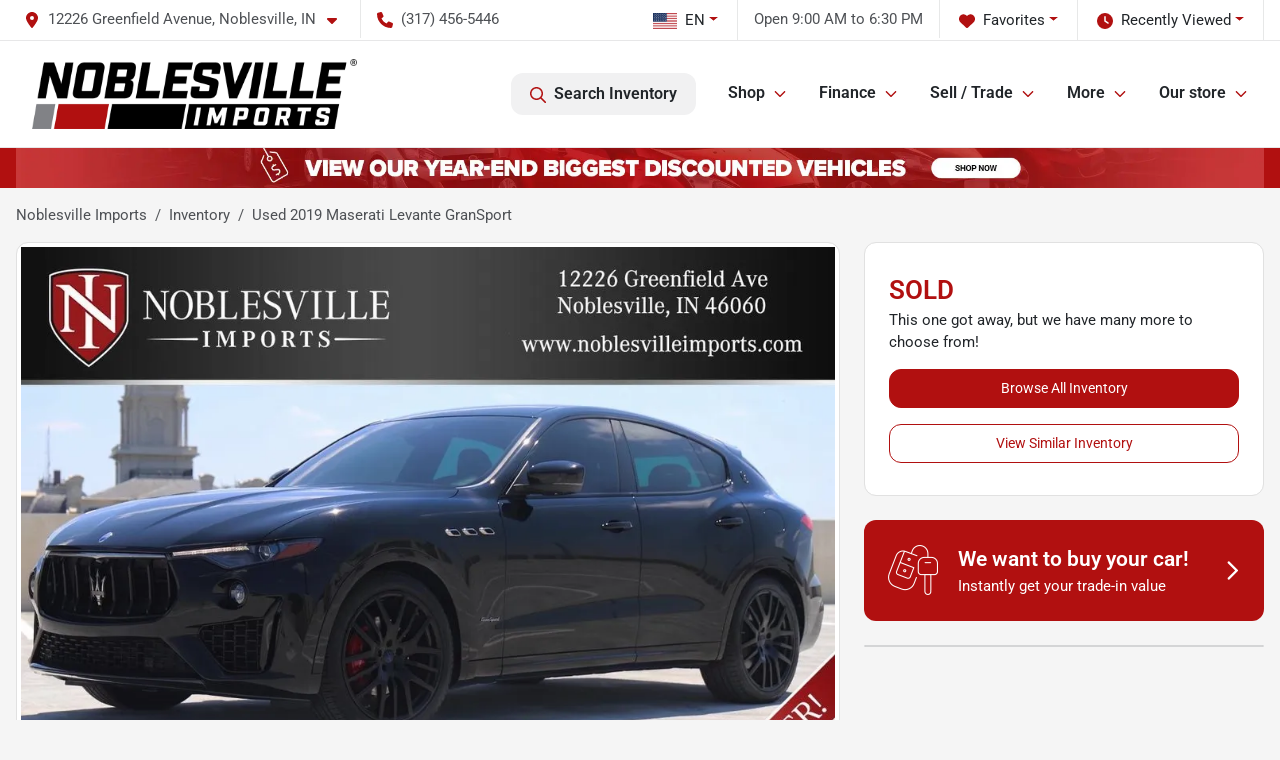

--- FILE ---
content_type: text/html; charset=utf-8
request_url: https://www.noblesvilleimports.com/inventory/2019-maserati-levante-gransport-ZN661XUS4KX313721
body_size: 32736
content:
<!DOCTYPE html><html lang="en"><head><meta charSet="utf-8" data-next-head=""/><meta name="viewport" content="width=device-width, initial-scale=1.0" class="jsx-578934543" data-next-head=""/><link rel="icon" href="https://static.overfuel.com/dealers/noblesville-imports/image/Favicon7.1.2025Noblesville.webp" class="jsx-578934543" data-next-head=""/><link rel="apple-touch-icon" sizes="180x180" href="https://static.overfuel.com/dealers/noblesville-imports/image/apple-touch-icon.png" class="jsx-578934543" data-next-head=""/><link rel="icon" type="image/png" sizes="192x192" href="https://static.overfuel.com/dealers/noblesville-imports/image/android-chrome-192x192.png" class="jsx-578934543" data-next-head=""/><link rel="icon" type="image/png" sizes="512x512" href="https://static.overfuel.com/dealers/noblesville-imports/image/android-chrome-512x512.png" class="jsx-578934543" data-next-head=""/><meta name="format-detection" content="telephone=no,address=no" class="jsx-578934543" data-next-head=""/><link rel="preload" href="/font/roboto-v48-latin-regular.woff2" as="font" type="font/woff2" crossorigin="anonymous" class="jsx-b1edb5e55a1a9cb8" data-next-head=""/><link rel="preload" href="/font/roboto-v48-latin-600.woff2" as="font" type="font/woff2" crossorigin="anonymous" class="jsx-b1edb5e55a1a9cb8" data-next-head=""/><link rel="preload" href="/font/roboto-v48-latin-900.woff2" as="font" type="font/woff2" crossorigin="anonymous" class="jsx-b1edb5e55a1a9cb8" data-next-head=""/><title data-next-head="">Used 2019 Maserati Levante GranSport for sale in Noblesville, IN at Noblesville Imports | VIN: ZN661XUS4KX313721</title><meta name="description" content="Used black 2019 Maserati Levante GranSport for sale in Noblesville, Indiana at Noblesville Imports | $58,999 | STK# N313721" data-next-head=""/><meta property="og:title" content="Used 2019 Maserati Levante GranSport for sale in Noblesville, IN at Noblesville Imports | VIN: ZN661XUS4KX313721" data-next-head=""/><meta property="og:site_name" content="Noblesville Imports" data-next-head=""/><meta property="og:type" content="website" data-next-head=""/><meta property="og:url" content="https://www.noblesvilleimports.com/inventory/2019-maserati-levante-gransport-ZN661XUS4KX313721" data-next-head=""/><meta property="og:description" content="Used black 2019 Maserati Levante GranSport for sale in Noblesville, Indiana at Noblesville Imports | $58,999 | STK# N313721" data-next-head=""/><meta property="og:image" content="https://static.overfuel.com/photos/25/336385/image-1.webp" data-next-head=""/><link rel="canonical" href="https://www.noblesvilleimports.com/inventory/2019-maserati-levante-gransport-ZN661XUS4KX313721" data-next-head=""/><link rel="preload" href="/_next/static/css/58b43e3c8017d3ba.css" as="style"/><link rel="preload" href="/_next/static/css/b60c7510b0bb27b3.css" as="style"/><script type="application/ld+json" class="jsx-578934543" data-next-head="">{"@context":"https://schema.org","@type":"Organization","url":"https://www.noblesvilleimports.com","logo":"https://static.overfuel.com/dealers/noblesville-imports/image/android-chrome-192x192.png"}</script><link rel="preload" as="image" imageSrcSet="https://static.overfuel.com/dealers/noblesville-imports/image/noblesville-logo-updated-downsized.webp?w=384&amp;q=80 1x, https://static.overfuel.com/dealers/noblesville-imports/image/noblesville-logo-updated-downsized.webp?w=750&amp;q=80 2x" fetchPriority="high" data-next-head=""/><link rel="preload" as="image" imageSrcSet="https://static.overfuel.com/dealers/noblesville-imports/image/noblesville-logo-updated-downsized.webp?w=256&amp;q=80 1x, https://static.overfuel.com/dealers/noblesville-imports/image/noblesville-logo-updated-downsized.webp?w=384&amp;q=80 2x" fetchPriority="high" data-next-head=""/><link rel="preload" as="image" imageSrcSet="https://static.overfuel.com/dealers/noblesville-imports/image/Noble_PB_D.webp?w=3840&amp;q=80 1x" data-next-head=""/><link rel="preload" as="image" imageSrcSet="https://static.overfuel.com/photos/25/336385/image-1.webp?w=1080&amp;q=80 1x, https://static.overfuel.com/photos/25/336385/image-1.webp?w=1920&amp;q=80 2x" fetchPriority="high" data-next-head=""/><script id="gainit" data-nscript="beforeInteractive">
            window.dataLayer = window.dataLayer || [];
            function gtag(){ window.dataLayer.push(arguments); }
            gtag('js', new Date());
            gtag('config', 'G-8R6B20RWL4');
            
          </script><link rel="stylesheet" href="/_next/static/css/58b43e3c8017d3ba.css" data-n-g=""/><link rel="stylesheet" href="/_next/static/css/b60c7510b0bb27b3.css" data-n-p=""/><noscript data-n-css=""></noscript><script defer="" noModule="" src="/_next/static/chunks/polyfills-42372ed130431b0a.js"></script><script id="gatag" src="/gtag/js?id=G-8R6B20RWL4&amp;l=dataLayer" defer="" data-nscript="beforeInteractive"></script><script defer="" src="/_next/static/chunks/8475.47831073e1b6ffaf.js"></script><script defer="" src="/_next/static/chunks/5601.9c144d6328ba2581.js"></script><script defer="" src="/_next/static/chunks/4744.3238be3c0e11f459.js"></script><script defer="" src="/_next/static/chunks/748.c76f477143a8f116.js"></script><script defer="" src="/_next/static/chunks/2056.fe5fbb4ced7daed5.js"></script><script defer="" src="/_next/static/chunks/04ce947b-1a2fb7fb7f4eb2eb.js"></script><script defer="" src="/_next/static/chunks/7115-0e695373b530fcce.js"></script><script defer="" src="/_next/static/chunks/2439-be50dbabb48591ef.js"></script><script defer="" src="/_next/static/chunks/9320-d3cb4c548ab2883c.js"></script><script defer="" src="/_next/static/chunks/655-f32d8bd654120190.js"></script><script defer="" src="/_next/static/chunks/4159-72e26b6c8b5e4fcf.js"></script><script defer="" src="/_next/static/chunks/1646-3e7dd0c8dea625e4.js"></script><script defer="" src="/_next/static/chunks/2033-ccbb47b0b86c3b08.js"></script><script defer="" src="/_next/static/chunks/872.15bd6bfb5d8cdca5.js"></script><script defer="" src="/_next/static/chunks/4610.cb5fe67beaf7f1de.js"></script><script defer="" src="/_next/static/chunks/3014.a9a0b5ab652f98e8.js"></script><script defer="" src="/_next/static/chunks/476.d481209788d7a27f.js"></script><script defer="" src="/_next/static/chunks/3866.179da199f97e379b.js"></script><script defer="" src="/_next/static/chunks/8482.8baad0095653a39f.js"></script><script defer="" src="/_next/static/chunks/6985.c321d642c328bfd5.js"></script><script defer="" src="/_next/static/chunks/4851.6e2fd352c54a4585.js"></script><script defer="" src="/_next/static/chunks/1125.b585ff32d6657eb2.js"></script><script src="/_next/static/chunks/webpack-399c606c53bebe87.js" defer=""></script><script src="/_next/static/chunks/framework-77dff60c8c44585c.js" defer=""></script><script src="/_next/static/chunks/main-819ca9995167ee4f.js" defer=""></script><script src="/_next/static/chunks/pages/_app-d70018bfe3524097.js" defer=""></script><script src="/_next/static/chunks/8230-fd615141ef99310a.js" defer=""></script><script src="/_next/static/chunks/7856-db7bf741a0ee53d2.js" defer=""></script><script src="/_next/static/chunks/4587-68b5c796bc85d386.js" defer=""></script><script src="/_next/static/chunks/1423-77cd04bb72d43ce6.js" defer=""></script><script src="/_next/static/chunks/4761-d55ae15e52027e06.js" defer=""></script><script src="/_next/static/chunks/6554-17ce05496a22ed1d.js" defer=""></script><script src="/_next/static/chunks/4204-2d23ae957a7fea54.js" defer=""></script><script src="/_next/static/chunks/8670-5388bb14ca8a6ed3.js" defer=""></script><script src="/_next/static/chunks/5092-e77296cb7b41380d.js" defer=""></script><script src="/_next/static/chunks/2775-3db6e184bc3b7a64.js" defer=""></script><script src="/_next/static/chunks/pages/inventory/%5Bvdp-vehicle-details%5D-85b557adf95d5484.js" defer=""></script><script src="/_next/static/XE9xagMHA1U-JC25TmpqN/_buildManifest.js" defer=""></script><script src="/_next/static/XE9xagMHA1U-JC25TmpqN/_ssgManifest.js" defer=""></script><style id="__jsx-b1edb5e55a1a9cb8">@font-face{font-display:s block;font-family:"Roboto";font-style:normal;font-weight:400;src:url("/font/roboto-v48-latin-regular.woff2")format("woff2")}@font-face{font-display:block;font-family:"Roboto";font-style:normal;font-weight:600;src:url("/font/roboto-v48-latin-600.woff2")format("woff2")}@font-face{font-display:block;font-family:"Roboto";font-style:normal;font-weight:900;src:url("/font/roboto-v48-latin-900.woff2")format("woff2")}body{font-family:"Roboto",system-ui,Arial,sans-serif!important}</style><style id="__jsx-578934543">:root{--color-primary:#b11010;--color-secondary:#171a1e;--color-highlight:#971b1d;--persistent-banner-background-color:#B11010;--persistent-banner-text-color:#212529;--srp-height:75%;--cookie-consent-bg:#343a40;--cookie-consent-text:#fff;--cookie-consent-link:#fff}body{letter-spacing:0;background:#f5f5f5;font-size:.95rem;top:0px!important} #mobile-nav{background:#fff}#header-nav ul li{position:relative;color:inherit;display:inline-block;padding:1.5rem 1rem;text-transform:none;font-size:16px}#header-nav a.noChildren{color:inherit}.text-primary,svg.text-primary,.blog-article a:not(.btn),.blog-article a:not(.btn):visited{color:var(--color-primary)!important;fill:var(--color-primary)}.blog-article a:not(.btn) svg,.blog-article a:not(.btn):visited svg{fill:var(--color-primary)!important}.bg-preheader{background:#fff;color:#4e5155}.text-preheader{color:#4e5155!important}.bg-preheader i,.bg-preheader svg,.bg-preheader .dropdown-toggle::after{color:#b11010!important;fill:#b11010!important}.bg-header{background:#fff}.bg-footer{background:#000}.bg-heroSearch{background:black;padding:6rem 0;position:relative;overflow-x:clip;-webkit-background-size:cover!important;-moz-background-size:cover!important;-o-background-size:cover!important;background-size:cover!important;background-position:center center;background-repeat:no-repeat}.bg-heroSearch #hero-img{left:0;bottom:0}.text-highlight{color:#971b1d!important}.btn-outline-primary,.btn-outline-primary:hover{border-color:var(--color-primary);color:var(--color-primary)}.btn-outline-primary svg,.btn-outline-primary:hover svg,.btn-link svg{fill:var(--color-primary)}#top-banner svg{fill:#fff!important}.btn-outline-primary:focus{color:inherit}.btn-default:active{color:white!important}.btn-default:active svg{fill:white}.btn-link.show svg{fill:white!important}.btn-link.show::after{color:#fff!important}.cElement a,.cElement a:hover{color:var(--color-primary)}.cElement a.btn:not(.btn-outline-primary):not(.btn-primary){color:#fff}.split-boxes{background-image:linear-gradient(90deg,var(--color-secondary),var(--color-secondary)50%,var(--color-primary)0,var(--color-primary))}.img-srp-container:before{display:block;content:"";width:100%;padding-top:75%}.btn-outline-primary:disabled{color:var(--color-primary)!important;border-color:var(--color-primary)!important}.aiBg{position:relative;background:linear-gradient(90deg,var(--color-primary),#ccc);border-radius:14px;padding:2px}.aiBg input{border:0!important;z-index:5}.react-datepicker__day--selected,.react-datepicker__day--in-selecting-range,.react-datepicker__day--in-range,.react-datepicker__month-text--selected,.react-datepicker__month-text--in-selecting-range,.react-datepicker__month-text--in-range,.react-datepicker__quarter-text--selected,.react-datepicker__quarter-text--in-selecting-range,.react-datepicker__quarter-text--in-range,.react-datepicker__year-text--selected,.react-datepicker__year-text--in-selecting-range,.react-datepicker__year-text--in-range,.react-datepicker__day--keyboard-selected:hover,.react-datepicker__month-text--keyboard-selected:hover,.react-datepicker__quarter-text--keyboard-selected:hover,.react-datepicker__year-text--keyboard-selected:hover{background-color:var(--color-primary);color:white}.text-secondary{color:var(--color-secondary)!important}.ribbon span{background-color:var(--color-primary)!important}.border-primary,html:not([dir=rtl]) .border-primary,html[dir=rtl] .border-primary{border-color:var(--color-primary)!important}.drag-active{border:1px dashed var(--color-primary)!important}.progress-bar,.bg-primary,.badge-primary,.btn-primary,.nav-pills .nav-link.active,.nav-pills .nav-link.active:hover,.nav-pills .nav-link.active:focus,.btn-check:checked+.btn,.btn.active,.btn.show,.btn:first-child:active,:not(.btn-check)+.btn:active{background-color:var(--color-primary)!important}.btn-primary,.btn-check:checked+.btn,.btn.active,.btn.show,.btn:first-child:active,:not(.btn-check)+.btn:active{border-color:var(--color-primary)!important}.btn-secondary{background-color:var(--color-secondary)!important;border-color:var(--color-secondary)!important}.btn-secondary:focus,.btn-secondary.focus{border-color:var(--color-secondary)!important}.btn-primary:focus,.btn-primary.focus{border-color:var(--color-primary)!important}.btn-primary.disabled,.btn-primary:disabled{border-color:var(--color-primary)!important;background:var(--color-primary)!important}.border-theme,.btn-group .btn-primary,.input-group-prepend .btn-primary,.input-group-append .btn-primary{border-color:var(--color-primary)!important}.rdp-button:focus:not([disabled]),.rdp-button:active:not([disabled]){background-color:#f5f5f5!important;border-color:var(--color-primary)!important}.rdp-day_selected:not([disabled]),.rdp-day_selected:focus:not([disabled]),.rdp-day_selected:active:not([disabled]),.rdp-day_selected:hover:not([disabled]){background-color:var(--color-primary)!important}.btn-group .active svg{color:var(--color-primary)!important}#header-nav ul li::after{border-color:var(--color-primary)!important}.bg-secondary,.badge-secondary{background-color:var(--color-secondary)!important;color:white!important}#languagedropdown{color:#4e5155;text-decoration:none;margin-top:-3px}.goog-te-combo{width:100%;background:#fff!important;color:#4e5155!important;border:none;font-size:.9rem!important;font-family:inherit!important;margin:1px 0!important;-webkit-appearance:none}#persistent_banner_desktop,#persistent_banner_mobile,#persistent_banner_desktop a,#persistent_banner_mobile a{background-color:#B11010;z-index:5;color:#212529!important}.gg-app{z-index:1!important}@media(max-width:575px){.bg-heroSearch #hero-img-mobile{object-fit:cover;width:100%!important;height:100%!important;top:0}
        }@media(min-width:576px){.bg-heroSearch{padding:7rem 0;position:relative;background-image:url("https://static.overfuel.com/dealers/westfield-imports/image/noblesville-lot-hero.webp");-webkit-background-size:cover!important;-moz-background-size:cover!important;-o-background-size:cover!important;background-size:cover!important;background-position:top center;background-repeat:no-repeat}.srpCardLocation{cursor:default!important}.srpCardLocation .fa-phone{display:none!important}}
        
        .c-staff img { border-radius: 50%; }
.vdpGrid.hasVideo div.w-80 { width: 83% !important; }
.vdpGrid.hasVideo div.w-20 { width: 18% !important; }
@media(max-width: 1200px) {
  .vdpGrid.hasVideo div.w-80 { width: 100% !important; }
}
.bg-heroSearch h1, .bg-heroSearch h2 { filter:none; }

@media (max-width: 575px) {
	.bg-heroSearch { padding: 4rem 0; }
}

#velocityWrapper { height: 41px; }

        

        
      </style><style id="__jsx-2234179111">.container-fluid{max-width:2548px!important}#desktop-search{width:100%}#header-nav ul li,#search_desktop{font-weight:600}#header-nav ul li ul{top:3.5rem;border-radius:12px}#header-nav ul>li:last-of-type{padding-right:0!important}#header-nav ul li ul li{font-weight:normal!important}.searchInventory{border-color:#E8E8E8!important;padding:1.5rem 1rem}.searchInventory svg{fill:#b11010}#googletranslate{padding-top:.6rem}.route-home #persistent-search{display:none}.card{overflow:hidden;border:1px solid transparent!important;box-shadow:0 0 0!important;border:1px solid#e1e1e1!important;border-radius:12px!important}.card-header{border-radius:12px 12px 0 0!important}.card-footer:last-child{border-radius:0 0 12px 12px!important}.rounded,.btn,input,.form-control,#home-search-wrapper,.custom-select{border-radius:12px!important}.rounded_bottom{border-bottom-left-radius:12px;border-bottom-right-radius:12px}.btn-group .btn:first-child{border-radius:12px 0 0 12px!important}.btn-group .btn:last-child{border-radius:0 12px 12px 0!important}.btn-group .btn{border-radius:0!important}.btn-group .btn.active{border-color:#b11010!important}.input-group>.form-control:not(.border-radius-0):not(:first-child),.input-group>.custom-select:not(.border-radius-0):not(:first-child){border-radius:0 12px 12px 0!important}.input-group>.input-group-text.prepend:first-of-type{border-radius:12px 0 0 12px!important}.input-group>.input-group-text.append:last-of-type{border-radius:0 12px 12px 0!important}.border-radius-0{border-radius:0 0 0 0!important;border-bottom-right-radius:0!important;border-bottom-left-radius:0!important;border-top-right-radius:0!important;border-top-left-radius:0!important}.accordion-item:first-of-type{border-radius:12px 12px 0 0!important}.accordion-item:last-of-type{border-radius:0 0 12px 12px!important}</style></head><body> <link rel="preload" as="image" imageSrcSet="https://static.overfuel.com/dealers/noblesville-imports/image/noblesville-logo-updated-downsized.webp?w=384&amp;q=80 1x, https://static.overfuel.com/dealers/noblesville-imports/image/noblesville-logo-updated-downsized.webp?w=750&amp;q=80 2x" fetchPriority="high"/><link rel="preload" as="image" imageSrcSet="https://static.overfuel.com/dealers/noblesville-imports/image/noblesville-logo-updated-downsized.webp?w=256&amp;q=80 1x, https://static.overfuel.com/dealers/noblesville-imports/image/noblesville-logo-updated-downsized.webp?w=384&amp;q=80 2x" fetchPriority="high"/><link rel="preload" as="image" imageSrcSet="https://static.overfuel.com/dealers/noblesville-imports/image/Noble_PB_D.webp?w=3840&amp;q=80 1x"/><link rel="preload" as="image" imageSrcSet="https://static.overfuel.com/photos/25/336385/image-1.webp?w=1080&amp;q=80 1x, https://static.overfuel.com/photos/25/336385/image-1.webp?w=1920&amp;q=80 2x" fetchPriority="high"/><div id="__next"><script type="application/ld+json" class="jsx-578934543">{"@context":"https://schema.org","@type":["AutoDealer","LocalBusiness"],"name":"Noblesville Imports","image":"https://static.overfuel.com/dealers/noblesville-imports/image/noblesville-imports-og-2025-new-red.webp","@id":"https://www.noblesvilleimports.com/#organization","url":"https://www.noblesvilleimports.com/","telephone":"+13174565446","address":{"@type":"PostalAddress","streetAddress":"12226 Greenfield Avenue","addressLocality":"Noblesville","addressRegion":"IN","postalCode":"46060","addressCountry":"US"},"geo":{"@type":"GeoCoordinates","latitude":40.006316,"longitude":-85.9468414},"openingHoursSpecification":[{"@type":"OpeningHoursSpecification","dayOfWeek":"Monday","opens":"09:00","closes":"18:30"},{"@type":"OpeningHoursSpecification","dayOfWeek":"Tuesday","opens":"09:00","closes":"18:30"},{"@type":"OpeningHoursSpecification","dayOfWeek":"Wednesday","opens":"09:00","closes":"18:30"},{"@type":"OpeningHoursSpecification","dayOfWeek":"Thursday","opens":"09:00","closes":"18:30"},{"@type":"OpeningHoursSpecification","dayOfWeek":"Friday","opens":"09:00","closes":"18:00"},{"@type":"OpeningHoursSpecification","dayOfWeek":"Saturday","opens":"09:00","closes":"18:00"}],"sameAs":["https://www.facebook.com/noblesvilleimports","https://www.instagram.com/noblesvilleimports/","https://www.youtube.com/@noblesvilleimports"],"aggregateRating":{"@type":"AggregateRating","ratingValue":4.8,"reviewCount":1080},"hasMap":"https://maps.google.com/?q=12226+Greenfield+Avenue+Noblesville+IN+46060","contactPoint":[{"@type":"ContactPoint","contactType":"Sales","telephone":"+13174565446","availableLanguage":["English","Spanish"],"areaServed":"US"}],"knowsAbout":["used cars","trade-in","auto financing","vehicle service"]}</script><div translate="no" class="jsx-578934543 notranslate"><div id="google_translate_element" style="display:none" class="jsx-578934543"></div></div><div class="mode-undefined full_width route-vdp"><header role="banner" class="d-none d-xl-block " id="header-desktop"><div class="border-bottom bg-preheader text-preheader theme-light"><div class="container-fluid"><div class="row"><div class="col"><div class="py-2 ps-2 pe-3 d-inline-block cursor-pointer border-end position-relative locationDropdown" role="button" data-cy="header-location-dropdown"><span class="d-inline-block faIcon ofa-solid ofa-location-dot me-2"><svg height="16" width="16" fill="inherit"><use xlink:href="/solid.svg#location-dot"></use></svg></span><span class="d-inline-block me-1 notranslate">12226 Greenfield Avenue, Noblesville, IN<span class="d-inline-block faIcon ofa-solid ofa-caret-down ms-2"><svg height="16" width="16" fill="inherit"><use xlink:href="/solid.svg#caret-down"></use></svg></span></span></div><div class="py-2  px-3 d-inline-block "><span data-cy="header-phone" role="button" class="text-preheader"><span class="d-inline-block faIcon ofa-solid ofa-phone me-2"><svg height="16" width="16" fill="inherit"><use xlink:href="/solid.svg#phone"></use></svg></span>(317) 456-5446</span></div><div class="float-end py-2 text-end border-end"><div class="dropdown"><button type="button" id="recents" aria-expanded="false" class="py-0 text-decoration-none  dropdown-toggle btn btn-link"><span class="d-inline-block faIcon ofa-solid ofa-clock me-2 float-start mt-0"><svg height="16" width="16" fill="inherit"><use xlink:href="/solid.svg#clock"></use></svg></span>Recently Viewed</button></div></div><div class="float-end py-2 border-end text-end"><div class="dropdown"><button type="button" id="favorites" aria-expanded="false" class="py-0 text-decoration-none  dropdown-toggle btn btn-link"><span class="d-inline-block faIcon ofa-solid ofa-heart me-2"><svg height="16" width="16" fill="inherit"><use xlink:href="/solid.svg#heart"></use></svg></span>Favorites</button></div></div><div class="py-2 px-3 float-end text-end border-end" id="currentLocation"><span>Open 9:00 AM to 6:30 PM</span></div><div class="float-end py-2 border-end text-end"></div></div></div></div></div><div class="px-3 border-bottom bg-header position-relative py-2" id="interior_header"><div class="container-fluid"><div class="d-flex align-items-center"><a title="Noblesville Imports" id="logo-link" href="/"><img alt="Noblesville Imports" id="logo" fetchPriority="high" loading="eager" width="325" height="70" decoding="async" data-nimg="1" style="color:transparent" srcSet="https://static.overfuel.com/dealers/noblesville-imports/image/noblesville-logo-updated-downsized.webp?w=384&amp;q=80 1x, https://static.overfuel.com/dealers/noblesville-imports/image/noblesville-logo-updated-downsized.webp?w=750&amp;q=80 2x" src="https://static.overfuel.com/dealers/noblesville-imports/image/noblesville-logo-updated-downsized.webp?w=750&amp;q=80"/></a><div class="ms-auto" id="header-nav"><ul><li class="searchInventory"><button type="button" id="search_desktop" title="Browse Inventory" class="text-decoration-none text-dark bg-light btn btn-link"><span class="d-inline-block faIcon ofa-regular ofa-magnifying-glass me-2"><svg height="16" width="16" fill="inherit"><use xlink:href="/regular.svg#magnifying-glass"></use></svg></span>Search Inventory</button></li><li class="cursor-pointer">Shop<span class="d-inline-block faIcon ofa-regular ofa-angle-down ms-2 text-primary"><svg height="15" width="14" fill="#b11010"><use xlink:href="/regular.svg#angle-down"></use></svg></span><ul><li class="cursor-pointer"><a target="_self" title="All inventory" class="" href="/inventory">All inventory</a></li><li class="cursor-pointer"><a target="_self" title="Cars" class="" href="/cars">Cars</a></li><li class="cursor-pointer"><a target="_self" title="Trucks" class="" href="/trucks">Trucks</a></li><li class="cursor-pointer"><a target="_self" title="SUVs" class="" href="/suvs">SUVs</a></li><li class="cursor-pointer"><a target="_self" title="Vans" class="" href="/vans">Vans</a></li><li class="cursor-pointer"><a target="_self" title="Electric" class="" href="/electric-cars">Electric</a></li><li class="cursor-pointer"><a target="_self" title="Hybrids" class="" href="/hybrids">Hybrids</a></li><li class="cursor-pointer"><a target="_self" title="Wholesale Specials" class="" href="/inventory?kw=Wholesale">Wholesale Specials</a></li><li class="cursor-pointer"><a target="_self" title="Manager&#x27;s Specials" class="" href="/used-car-deals">Manager&#x27;s Specials</a></li><li class="cursor-pointer"><a target="_self" title="Under $20k" class="" href="/cars-under-20000-for-sale">Under $20k</a></li></ul></li><li class="cursor-pointer">Finance<span class="d-inline-block faIcon ofa-regular ofa-angle-down ms-2 text-primary"><svg height="15" width="14" fill="#b11010"><use xlink:href="/regular.svg#angle-down"></use></svg></span><ul><li class="cursor-pointer"><a target="_self" title="Apply online" class="" href="/car-loan">Apply online</a></li><li class="cursor-pointer"><a target="_self" title="Get Pre-qualified with Capital One" class="" href="/get-pre-qualified-with-capital-one-no-impact-to-your-credit-score">Get Pre-qualified with Capital One</a></li><li class="cursor-pointer"><a target="_self" title="Loan calculator" class="" href="/car-loan-calculator">Loan calculator</a></li><li class="cursor-pointer"><a target="_self" title="Required documents" class="" href="/required-documents">Required documents</a></li></ul></li><li class="cursor-pointer">Sell / Trade<span class="d-inline-block faIcon ofa-regular ofa-angle-down ms-2 text-primary"><svg height="15" width="14" fill="#b11010"><use xlink:href="/regular.svg#angle-down"></use></svg></span><ul><li class="cursor-pointer"><a target="_self" title="Get our offer" class="" href="/car-trade-in-value">Get our offer</a></li><li class="cursor-pointer"><a target="_self" title="Sell your car" class="" href="/sell-my-car">Sell your car</a></li></ul></li><li class="cursor-pointer">More<span class="d-inline-block faIcon ofa-regular ofa-angle-down ms-2 text-primary"><svg height="15" width="14" fill="#b11010"><use xlink:href="/regular.svg#angle-down"></use></svg></span><ul><li class="cursor-pointer"><a target="_self" title="Protection plans" class="" href="/protection-plans">Protection plans</a></li><li class="cursor-pointer"><a target="_self" title="Shipping" class="" href="/shipping">Shipping</a></li><li class="cursor-pointer"><a target="_self" title="Service" class="" href="/service">Service</a></li><li class="cursor-pointer"><a target="_self" title="Peace of mind guarantee" class="" href="/peace-of-mind">Peace of mind guarantee</a></li></ul></li><li class="cursor-pointer">Our store<span class="d-inline-block faIcon ofa-regular ofa-angle-down ms-2 text-primary"><svg height="15" width="14" fill="#b11010"><use xlink:href="/regular.svg#angle-down"></use></svg></span><ul><li class="cursor-pointer"><a target="_self" title="About us" class="" href="/about-us">About us</a></li><li class="cursor-pointer"><a target="_self" title="Reviews" class="" href="/reviews">Reviews</a></li><li class="cursor-pointer"><a target="_self" title="Contact us" class="" href="/contact-us">Contact us</a></li><li class="cursor-pointer"><a target="_self" title="Meet our staff" class="" href="/meet-our-staff">Meet our staff</a></li><li class="cursor-pointer"><a target="_self" title="We&#x27;re hiring" class="" href="/careers">We&#x27;re hiring</a></li></ul></li></ul></div></div><div class="clearfix"></div></div></div><div id="openclosed" class="bg-secondary py-2 px-3 text-white text-center d-none">Open from 9:00 AM to 6:30 PM</div></header><div id="mobile-nav" class="border-bottom border-bottom d-xl-none position-fixed d-flex align-items-center w-100"><div class="d-flex w-100 align-items-center " id="mobile-header"><div class="text-left w-100 ps-2" id="mobile-logo"><img alt="Noblesville Imports" fetchPriority="high" loading="eager" width="145" height="50" decoding="async" data-nimg="1" style="color:transparent" srcSet="https://static.overfuel.com/dealers/noblesville-imports/image/noblesville-logo-updated-downsized.webp?w=256&amp;q=80 1x, https://static.overfuel.com/dealers/noblesville-imports/image/noblesville-logo-updated-downsized.webp?w=384&amp;q=80 2x" src="https://static.overfuel.com/dealers/noblesville-imports/image/noblesville-logo-updated-downsized.webp?w=384&amp;q=80"/></div><div class="my-0 ms-auto mobilePhone px-2 "><span class="d-inline-block faIcon ofa-solid ofa-phone h3 my-0"><svg height="25" width="25" fill="#b11010"><use xlink:href="/solid.svg#phone"></use></svg></span></div><div class="text-end ps-2 "><span class="d-inline-block faIcon ofa-solid ofa-bars h2 me-1 mb-0 mt-n1"><svg height="29" width="29" fill="#b11010"><use xlink:href="/solid.svg#bars"></use></svg></span></div></div></div><div style="height:63px" class="d-block d-xl-none" id="mobile-nav-spacer"></div><div id="persistent_banner_desktop"><div class="container"><a title="Click here to see special promotion" class="cursor-pointer" href="/used-car-deals"><img alt="Special promotion" width="2840" height="90" decoding="async" data-nimg="1" class="img-fluid" style="color:transparent" srcSet="https://static.overfuel.com/dealers/noblesville-imports/image/Noble_PB_D.webp?w=3840&amp;q=80 1x" src="https://static.overfuel.com/dealers/noblesville-imports/image/Noble_PB_D.webp?w=3840&amp;q=80"/></a></div></div><script type="application/ld+json">{"@context":"https://schema.org/","@type":["Product","Car"],"name":"2019 Maserati Levante GranSport","image":"https://static.overfuel.com/photos/25/336385/image-1.webp","vehicleIdentificationNumber":"ZN661XUS4KX313721","offers":{"@type":"Offer","priceCurrency":"USD","price":58999,"availability":"https://schema.org/OutOfStock","priceValidUntil":"2026-02-20"},"additionalProperty":[{"@type":"PropertyValue","name":"Horsepower","value":"345 hp"},{"@type":"PropertyValue","name":"Torque","value":"369 lb-ft"},{"@type":"PropertyValue","name":"Fuel Economy (City)","value":"15 MPG"},{"@type":"PropertyValue","name":"Fuel Type","value":"Gasoline"},{"@type":"PropertyValue","name":"Fuel Tank Capacity","value":"21 gallons"},{"@type":"PropertyValue","name":"Transmission","value":"ZF 8-Speed Automatic"},{"@type":"PropertyValue","name":"Drive Type","value":"AWD"}],"itemCondition":"https://schema.org/UsedCondition","description":"Pre-owned 2019 Maserati Levante GranSport in Noblesville, IN","brand":{"@type":"Brand","name":"Maserati"},"model":"Levante","vehicleConfiguration":"GranSport","vehicleModelDate":2019,"mileageFromOdometer":{"@type":"QuantitativeValue","value":21511,"unitCode":"SMI"},"color":"Black","vehicleInteriorColor":"Black","vehicleInteriorType":"Standard","bodyType":"suv","vehicleEngine":{"@type":"EngineSpecification","fuelType":"Gasoline"},"vehicleTransmission":"Automatic","numberOfDoors":4,"driveWheelConfiguration":"https://schema.org/AllWheelDriveConfiguration"}</script><div class="my-3 d-none d-xl-block container"><ol class="breadcrumb my-3 d-none d-xl-flex" itemScope="" itemType="https://schema.org/BreadcrumbList"><li class="breadcrumb-item notranslate" itemProp="itemListElement" itemScope="" itemType="https://schema.org/ListItem"><a itemProp="item" href="/"><span itemProp="name">Noblesville Imports</span></a><meta itemProp="position" content="1"/></li><li class="breadcrumb-item" itemProp="itemListElement" itemScope="" itemType="https://schema.org/ListItem"><a title="Inventory" itemProp="item" href="/inventory"><span itemProp="name">Inventory</span></a><meta itemProp="position" content="2"/></li><li class="breadcrumb-item active" itemProp="itemListElement" itemScope="" itemType="https://schema.org/ListItem"><span itemProp="name">Used 2019 Maserati Levante GranSport</span><meta itemProp="position" content="3"/></li></ol></div><main role="main" class="mt-3 mb-3 mb-sm-5 vdp_pre-owned make_maserati body_suv no-discount  container"><div class="row"><div class="col-xl-8"><div class="bg-white card"><div class="py-0 px-0 py-sm-1 px-sm-1 card-body"><div class="p-0 p-lg-1 photoCount1"><img alt="2019 Maserati Levante GranSport for sale in Noblesville, IN" fetchPriority="high" loading="eager" width="926" height="694" decoding="async" data-nimg="1" class="img-fluid" style="color:transparent" srcSet="https://static.overfuel.com/photos/25/336385/image-1.webp?w=1080&amp;q=80 1x, https://static.overfuel.com/photos/25/336385/image-1.webp?w=1920&amp;q=80 2x" src="https://static.overfuel.com/photos/25/336385/image-1.webp?w=1920&amp;q=80"/></div></div><div class="border-top py-2 border-bottom card-footer"><div><div class="text-start"><div class="ms-auto float-xl-end mt-2"><button type="button" style="display:none" class="spin-car btn btn-primary"><span class="d-inline-block faIcon ofa-solid ofa-circle-play me-2"><svg height="16" width="16" fill="inherit"><use xlink:href="/solid.svg#circle-play"></use></svg></span>360° walk-around</button></div><h1 data-cy="vehicle-title" class="h3 mt-0 mb-2 font-weight-bold notranslate">2019 Maserati Levante GranSport</h1><div class="vdp-miles">21,511 miles</div><div class="d-none" id="td_year">2019</div><div class="d-none" id="td_make">Maserati</div><div class="d-none" id="td_model">Levante</div></div></div></div><div class="d-block bg-white d-xl-none pb-2 card-footer"><p class="font-weight-bold text-xlarge mt-1 mb-0"><span class="text-primary">SOLD</span></p><p>This one got away, but we have many more to choose from!</p><a title="Browse Inventory" class="btn btn-primary w-100 mb-3" href="/inventory?utm_source=website&amp;utm_medium=internallink&amp;utm_campaign=sold-inventory&amp;utm_id=ZN661XUS4KX313721">Browse All Inventory</a><a title="View Similar Inventory" class="btn btn-outline-primary w-100 mb-2" href="/inventory/2019-maserati-levante-gransport-ZN661XUS4KX313721#relatedvehicles?utm_source=website&amp;utm_medium=internallink&amp;utm_campaign=sold-inventory&amp;utm_id=ZN661XUS4KX313721">View Similar Inventory</a></div><div class="d-block d-xl-none bg-white text-center p-0 card-footer"></div><div class="px-4 py-3 bg-lighter font-weight-bold card-footer"><div class="d-flex align-items-center row"><div class="text-center text-md-start col-md-8 col-12"><h2 class="h5 my-0 font-weight-bold">2019 Maserati Levante GranSport<!-- --> Details</h2></div><div class="text-center text-md-end col-md-4 col-12"></div></div></div><div class="px-4 py-3 bg-white card-footer"><div class="row"><div class="col-sm-6"><table class="table card-table table-borderless inventory-table vehicledetails"><tbody><tr class="ps-0 tr_condition"><td width="50%"><b>Condition</b></td><td class="pe-0">Pre-owned</td></tr><tr class="ps-0 notranslate tr_body"><td width="50%"><b>Body Type</b></td><td class="pe-0">SUV</td></tr><tr class="ps-0 tr_trim"><td width="50%"><b>Trim</b></td><td class="pe-0">GranSport</td></tr><tr class="ps-0 tr_stocknumber"><td width="50%"><b>Stock #</b></td><td class="pe-0">N313721</td></tr><tr class="ps-0 notranslate tr_vin"><td width="50%"><b>VIN</b></td><td class="pe-0"><span data-vin="ZN661XUS4KX313721">ZN661XUS4KX313721</span></td></tr><tr class="ps-0 tr_exteriorcolor"><td width="50%"><b>Exterior Color</b></td><td class="pe-0"><span class="colorIndicator ms-0 me-1" style="background-color:Black"></span>Nero</td></tr><tr class="ps-0 tr_interiorcolor"><td width="50%"><b>Interior Color</b></td><td class="pe-0"><span class="colorIndicator ms-0 me-1" style="background-color:Black"></span>Black</td></tr><tr class="ps-0 tr_drivetrain"><td width="50%"><b>Drivetrain</b></td><td class="pe-0">AWD</td></tr><tr class="ps-0 tr_maxhorsepower"><td width="50%"><b>Horsepower</b></td><td class="pe-0">345 hp @ 5750 RPM</td></tr><tr class="ps-0 tr_maxtorque"><td width="50%"><b>Torque</b></td><td class="pe-0">369 lb-ft @ 4500 RPM</td></tr><tr class="ps-0 tr_fuel"><td width="50%"><b>Fuel Type</b></td><td class="pe-0">Gasoline</td></tr></tbody></table></div><div class="col-sm-6"><table class="table card-table table-borderless inventory-table vehicledetails"><tbody><tr class="ps-0 tr_fueltank"><td width="50%"><b>Fuel Capacity</b></td><td class="pe-0">21<!-- --> gallons</td></tr><tr class="ps-0 tr_mpgcity"><td width="50%"><b>Fuel Economy</b></td><td class="pe-0">15<!-- --> City / <!-- -->21<!-- --> Hwy</td></tr><tr class="ps-0 tr_transmission"><td width="50%"><b>Transmission</b></td><td class="pe-0">ZF 8-Speed Automatic</td></tr><tr class="ps-0 tr_engine"><td width="50%"><b>Engine</b></td><td class="pe-0">3.0L V6</td></tr><tr class="ps-0 tr_gvwr"><td width="50%"><b>Gross Vehicle Weight Rating</b></td><td class="pe-0">6,116<!-- --> lbs.</td></tr><tr class="ps-0 tr_dimension_length"><td width="50%"><b>Dimensions</b></td><td class="pe-0">85&quot; w x 197&quot; l x 66.1&quot; h</td></tr><tr class="ps-0 tr_wheelbase"><td width="50%"><b>Wheelbase</b></td><td class="pe-0">118.3<!-- -->&quot;</td></tr><tr class="ps-0 tr_frontwheel"><td width="50%"><b>Front Wheel</b></td><td class="pe-0">20.0</td></tr><tr class="ps-0 tr_rearwheel"><td width="50%"><b>Rear Wheel</b></td><td class="pe-0">20.0</td></tr><tr class="ps-0 tr_fronttire"><td width="50%"><b>Front Tire</b></td><td class="pe-0">265/45ZR20</td></tr><tr class="ps-0 tr_reartire"><td width="50%"><b>Rear Tire</b></td><td class="pe-0">265/45ZR20</td></tr><tr><td colSpan="2" class="px-0 pt-2"><div id="velocityWrapper"><div data-vas-vin="ZN661XUS4KX313721" data-vas-vdp="1"></div></div></td></tr></tbody></table></div></div></div><div class="px-4 py-3 bg-lighter font-weight-bold card-footer"><h2 class="text-small my-0 font-weight-bold">2019 Maserati Levante GranSport<!-- --> Key Features</h2></div><div class="text-start p-0 bg-lighter card-footer"><div class="no-gutters px-3 pt-3 pt-sm-0 pb-0 pb-sm-3 row"><div class="pt-0 px-0 px-sm-2 pt-sm-3  col-sm-4 col-12"><div class="p-3 mb-2 mb-sm-0 bg-white border rounded text-nowrap"><div class="text-truncate"><img alt="Android Auto" loading="lazy" width="18" height="18" decoding="async" data-nimg="1" class="opacity-50 tile-img d-inline-block float-start me-2" style="color:transparent" srcSet="https://static.overfuel.com/images/features/android-auto.png?w=32&amp;q=80 1x, https://static.overfuel.com/images/features/android-auto.png?w=48&amp;q=80 2x" src="https://static.overfuel.com/images/features/android-auto.png?w=48&amp;q=80"/>Android Auto</div></div></div><div class="pt-0 px-0 px-sm-2 pt-sm-3  col-sm-4 col-12"><div class="p-3 mb-2 mb-sm-0 bg-white border rounded text-nowrap"><div class="text-truncate"><img alt="Apple CarPlay" loading="lazy" width="18" height="18" decoding="async" data-nimg="1" class="opacity-50 tile-img d-inline-block float-start me-2" style="color:transparent" srcSet="https://static.overfuel.com/images/features/apple-carplay.png?w=32&amp;q=80 1x, https://static.overfuel.com/images/features/apple-carplay.png?w=48&amp;q=80 2x" src="https://static.overfuel.com/images/features/apple-carplay.png?w=48&amp;q=80"/>Apple CarPlay</div></div></div><div class="pt-0 px-0 px-sm-2 pt-sm-3  col-sm-4 col-12"><div class="p-3 mb-2 mb-sm-0 bg-white border rounded text-nowrap"><div class="text-truncate"><img alt="Automatic climate control" loading="lazy" width="18" height="18" decoding="async" data-nimg="1" class="opacity-50 tile-img d-inline-block float-start me-2" style="color:transparent" srcSet="https://static.overfuel.com/images/features/automatic-climate-control.png?w=32&amp;q=80 1x, https://static.overfuel.com/images/features/automatic-climate-control.png?w=48&amp;q=80 2x" src="https://static.overfuel.com/images/features/automatic-climate-control.png?w=48&amp;q=80"/>Automatic climate control</div></div></div><div class="pt-0 px-0 px-sm-2 pt-sm-3  col-sm-4 col-12"><div class="p-3 mb-2 mb-sm-0 bg-white border rounded text-nowrap"><div class="text-truncate"><img alt="Backup camera" loading="lazy" width="18" height="18" decoding="async" data-nimg="1" class="opacity-50 tile-img d-inline-block float-start me-2" style="color:transparent" srcSet="https://static.overfuel.com/images/features/backup-camera.png?w=32&amp;q=80 1x, https://static.overfuel.com/images/features/backup-camera.png?w=48&amp;q=80 2x" src="https://static.overfuel.com/images/features/backup-camera.png?w=48&amp;q=80"/>Backup camera</div></div></div><div class="pt-0 px-0 px-sm-2 pt-sm-3  col-sm-4 col-12"><div class="p-3 mb-2 mb-sm-0 bg-white border rounded text-nowrap"><div class="text-truncate"><img alt="Blind spot monitor" loading="lazy" width="18" height="18" decoding="async" data-nimg="1" class="opacity-50 tile-img d-inline-block float-start me-2" style="color:transparent" srcSet="https://static.overfuel.com/images/features/blind-spot-monitor.png?w=32&amp;q=80 1x, https://static.overfuel.com/images/features/blind-spot-monitor.png?w=48&amp;q=80 2x" src="https://static.overfuel.com/images/features/blind-spot-monitor.png?w=48&amp;q=80"/>Blind spot monitor</div></div></div><div class="pt-0 px-0 px-sm-2 pt-sm-3  col-sm-4 col-12"><div class="p-3 mb-2 mb-sm-0 bg-white border rounded text-nowrap"><div class="text-truncate"><img alt="Bluetooth" loading="lazy" width="18" height="18" decoding="async" data-nimg="1" class="opacity-50 tile-img d-inline-block float-start me-2" style="color:transparent" srcSet="https://static.overfuel.com/images/features/bluetooth.png?w=32&amp;q=80 1x, https://static.overfuel.com/images/features/bluetooth.png?w=48&amp;q=80 2x" src="https://static.overfuel.com/images/features/bluetooth.png?w=48&amp;q=80"/>Bluetooth</div></div></div><div class="pt-0 px-0 px-sm-2 pt-sm-3  col-sm-4 col-12"><div class="p-3 mb-2 mb-sm-0 bg-white border rounded text-nowrap"><div class="text-truncate"><img alt="Collision warning" loading="lazy" width="18" height="18" decoding="async" data-nimg="1" class="opacity-50 tile-img d-inline-block float-start me-2" style="color:transparent" srcSet="https://static.overfuel.com/images/features/collision-warning.png?w=32&amp;q=80 1x, https://static.overfuel.com/images/features/collision-warning.png?w=48&amp;q=80 2x" src="https://static.overfuel.com/images/features/collision-warning.png?w=48&amp;q=80"/>Collision warning</div></div></div><div class="pt-0 px-0 px-sm-2 pt-sm-3  col-sm-4 col-12"><div class="p-3 mb-2 mb-sm-0 bg-white border rounded text-nowrap"><div class="text-truncate"><img alt="Cross traffic alert" loading="lazy" width="18" height="18" decoding="async" data-nimg="1" class="opacity-50 tile-img d-inline-block float-start me-2" style="color:transparent" srcSet="https://static.overfuel.com/images/features/cross-traffic-alert.png?w=32&amp;q=80 1x, https://static.overfuel.com/images/features/cross-traffic-alert.png?w=48&amp;q=80 2x" src="https://static.overfuel.com/images/features/cross-traffic-alert.png?w=48&amp;q=80"/>Cross traffic alert</div></div></div><div class="pt-0 px-0 px-sm-2 pt-sm-3  col-sm-4 col-12"><div class="p-3 mb-2 mb-sm-0 bg-white border rounded text-nowrap"><div class="text-truncate"><img alt="Fog lights" loading="lazy" width="18" height="18" decoding="async" data-nimg="1" class="opacity-50 tile-img d-inline-block float-start me-2" style="color:transparent" srcSet="https://static.overfuel.com/images/features/fog-lights.png?w=32&amp;q=80 1x, https://static.overfuel.com/images/features/fog-lights.png?w=48&amp;q=80 2x" src="https://static.overfuel.com/images/features/fog-lights.png?w=48&amp;q=80"/>Fog lights</div></div></div><div class="pt-0 px-0 px-sm-2 pt-sm-3 d-none col-sm-4 col-12"><div class="p-3 mb-2 mb-sm-0 bg-white border rounded text-nowrap"><div class="text-truncate"><img alt="Heated seats" loading="lazy" width="18" height="18" decoding="async" data-nimg="1" class="opacity-50 tile-img d-inline-block float-start me-2" style="color:transparent" srcSet="https://static.overfuel.com/images/features/heated-seats.png?w=32&amp;q=80 1x, https://static.overfuel.com/images/features/heated-seats.png?w=48&amp;q=80 2x" src="https://static.overfuel.com/images/features/heated-seats.png?w=48&amp;q=80"/>Heated seats</div></div></div><div class="pt-0 px-0 px-sm-2 pt-sm-3 d-none col-sm-4 col-12"><div class="p-3 mb-2 mb-sm-0 bg-white border rounded text-nowrap"><div class="text-truncate"><img alt="Keyless entry" loading="lazy" width="18" height="18" decoding="async" data-nimg="1" class="opacity-50 tile-img d-inline-block float-start me-2" style="color:transparent" srcSet="https://static.overfuel.com/images/features/keyless-entry.png?w=32&amp;q=80 1x, https://static.overfuel.com/images/features/keyless-entry.png?w=48&amp;q=80 2x" src="https://static.overfuel.com/images/features/keyless-entry.png?w=48&amp;q=80"/>Keyless entry</div></div></div><div class="pt-0 px-0 px-sm-2 pt-sm-3 d-none col-sm-4 col-12"><div class="p-3 mb-2 mb-sm-0 bg-white border rounded text-nowrap"><div class="text-truncate"><img alt="Leather seats" loading="lazy" width="18" height="18" decoding="async" data-nimg="1" class="opacity-50 tile-img d-inline-block float-start me-2" style="color:transparent" srcSet="https://static.overfuel.com/images/features/leather-seats.png?w=32&amp;q=80 1x, https://static.overfuel.com/images/features/leather-seats.png?w=48&amp;q=80 2x" src="https://static.overfuel.com/images/features/leather-seats.png?w=48&amp;q=80"/>Leather seats</div></div></div><div class="pt-0 px-0 px-sm-2 pt-sm-3 d-none col-sm-4 col-12"><div class="p-3 mb-2 mb-sm-0 bg-white border rounded text-nowrap"><div class="text-truncate"><img alt="Memory seats" loading="lazy" width="18" height="18" decoding="async" data-nimg="1" class="opacity-50 tile-img d-inline-block float-start me-2" style="color:transparent" srcSet="https://static.overfuel.com/images/features/memory-seats.png?w=32&amp;q=80 1x, https://static.overfuel.com/images/features/memory-seats.png?w=48&amp;q=80 2x" src="https://static.overfuel.com/images/features/memory-seats.png?w=48&amp;q=80"/>Memory seats</div></div></div><div class="pt-0 px-0 px-sm-2 pt-sm-3 d-none col-sm-4 col-12"><div class="p-3 mb-2 mb-sm-0 bg-white border rounded text-nowrap"><div class="text-truncate"><img alt="Navigation" loading="lazy" width="18" height="18" decoding="async" data-nimg="1" class="opacity-50 tile-img d-inline-block float-start me-2" style="color:transparent" srcSet="https://static.overfuel.com/images/features/navigation.png?w=32&amp;q=80 1x, https://static.overfuel.com/images/features/navigation.png?w=48&amp;q=80 2x" src="https://static.overfuel.com/images/features/navigation.png?w=48&amp;q=80"/>Navigation</div></div></div><div class="pt-0 px-0 px-sm-2 pt-sm-3 d-none col-sm-4 col-12"><div class="p-3 mb-2 mb-sm-0 bg-white border rounded text-nowrap"><div class="text-truncate"><img alt="Power seats" loading="lazy" width="18" height="18" decoding="async" data-nimg="1" class="opacity-50 tile-img d-inline-block float-start me-2" style="color:transparent" srcSet="https://static.overfuel.com/images/features/power-seats.png?w=32&amp;q=80 1x, https://static.overfuel.com/images/features/power-seats.png?w=48&amp;q=80 2x" src="https://static.overfuel.com/images/features/power-seats.png?w=48&amp;q=80"/>Power seats</div></div></div><div class="pt-0 px-0 px-sm-2 pt-sm-3 d-none col-sm-4 col-12"><div class="p-3 mb-2 mb-sm-0 bg-white border rounded text-nowrap"><div class="text-truncate"><img alt="Premium audio" loading="lazy" width="18" height="18" decoding="async" data-nimg="1" class="opacity-50 tile-img d-inline-block float-start me-2" style="color:transparent" srcSet="https://static.overfuel.com/images/features/premium-audio.png?w=32&amp;q=80 1x, https://static.overfuel.com/images/features/premium-audio.png?w=48&amp;q=80 2x" src="https://static.overfuel.com/images/features/premium-audio.png?w=48&amp;q=80"/>Premium audio</div></div></div><div class="pt-0 px-0 px-sm-2 pt-sm-3 d-none col-sm-4 col-12"><div class="p-3 mb-2 mb-sm-0 bg-white border rounded text-nowrap"><div class="text-truncate"><img alt="Push start" loading="lazy" width="18" height="18" decoding="async" data-nimg="1" class="opacity-50 tile-img d-inline-block float-start me-2" style="color:transparent" srcSet="https://static.overfuel.com/images/features/push-start.png?w=32&amp;q=80 1x, https://static.overfuel.com/images/features/push-start.png?w=48&amp;q=80 2x" src="https://static.overfuel.com/images/features/push-start.png?w=48&amp;q=80"/>Push start</div></div></div><div class="pt-0 px-0 px-sm-2 pt-sm-3 d-none col-sm-4 col-12"><div class="p-3 mb-2 mb-sm-0 bg-white border rounded text-nowrap"><div class="text-truncate"><img alt="Rain sensing wipers" loading="lazy" width="18" height="18" decoding="async" data-nimg="1" class="opacity-50 tile-img d-inline-block float-start me-2" style="color:transparent" srcSet="https://static.overfuel.com/images/features/rain-sensing-wipers.png?w=32&amp;q=80 1x, https://static.overfuel.com/images/features/rain-sensing-wipers.png?w=48&amp;q=80 2x" src="https://static.overfuel.com/images/features/rain-sensing-wipers.png?w=48&amp;q=80"/>Rain sensing wipers</div></div></div><div class="pt-0 px-0 px-sm-2 pt-sm-3 d-none col-sm-4 col-12"><div class="p-3 mb-2 mb-sm-0 bg-white border rounded text-nowrap"><div class="text-truncate"><img alt="Rear A/C" loading="lazy" width="18" height="18" decoding="async" data-nimg="1" class="opacity-50 tile-img d-inline-block float-start me-2" style="color:transparent" srcSet="https://static.overfuel.com/images/features/rear-a-c.png?w=32&amp;q=80 1x, https://static.overfuel.com/images/features/rear-a-c.png?w=48&amp;q=80 2x" src="https://static.overfuel.com/images/features/rear-a-c.png?w=48&amp;q=80"/>Rear A/C</div></div></div><div class="pt-0 px-0 px-sm-2 pt-sm-3 d-none col-sm-4 col-12"><div class="p-3 mb-2 mb-sm-0 bg-white border rounded text-nowrap"><div class="text-truncate"><img alt="Remote engine start" loading="lazy" width="18" height="18" decoding="async" data-nimg="1" class="opacity-50 tile-img d-inline-block float-start me-2" style="color:transparent" srcSet="https://static.overfuel.com/images/features/remote-engine-start.png?w=32&amp;q=80 1x, https://static.overfuel.com/images/features/remote-engine-start.png?w=48&amp;q=80 2x" src="https://static.overfuel.com/images/features/remote-engine-start.png?w=48&amp;q=80"/>Remote engine start</div></div></div><div class="pt-0 px-0 px-sm-2 pt-sm-3 d-none col-sm-4 col-12"><div class="p-3 mb-2 mb-sm-0 bg-white border rounded text-nowrap"><div class="text-truncate"><img alt="Satellite radio ready" loading="lazy" width="18" height="18" decoding="async" data-nimg="1" class="opacity-50 tile-img d-inline-block float-start me-2" style="color:transparent" srcSet="https://static.overfuel.com/images/features/satellite-radio-ready.png?w=32&amp;q=80 1x, https://static.overfuel.com/images/features/satellite-radio-ready.png?w=48&amp;q=80 2x" src="https://static.overfuel.com/images/features/satellite-radio-ready.png?w=48&amp;q=80"/>Satellite radio ready</div></div></div><div class="pt-0 px-0 px-sm-2 pt-sm-3 d-none col-sm-4 col-12"><div class="p-3 mb-2 mb-sm-0 bg-white border rounded text-nowrap"><div class="text-truncate"><img alt="Side impact airbags" loading="lazy" width="18" height="18" decoding="async" data-nimg="1" class="opacity-50 tile-img d-inline-block float-start me-2" style="color:transparent" srcSet="https://static.overfuel.com/images/features/side-impact-airbags.png?w=32&amp;q=80 1x, https://static.overfuel.com/images/features/side-impact-airbags.png?w=48&amp;q=80 2x" src="https://static.overfuel.com/images/features/side-impact-airbags.png?w=48&amp;q=80"/>Side impact airbags</div></div></div><div class="pt-0 px-0 px-sm-2 pt-sm-3 d-none col-sm-4 col-12"><div class="p-3 mb-2 mb-sm-0 bg-white border rounded text-nowrap"><div class="text-truncate"><img alt="Sunroof/moonroof" loading="lazy" width="18" height="18" decoding="async" data-nimg="1" class="opacity-50 tile-img d-inline-block float-start me-2" style="color:transparent" srcSet="https://static.overfuel.com/images/features/sunroof-moonroof.png?w=32&amp;q=80 1x, https://static.overfuel.com/images/features/sunroof-moonroof.png?w=48&amp;q=80 2x" src="https://static.overfuel.com/images/features/sunroof-moonroof.png?w=48&amp;q=80"/>Sunroof/moonroof</div></div></div><div class="pt-0 px-0 px-sm-2 pt-sm-3 d-none col-sm-4 col-12"><div class="p-3 mb-2 mb-sm-0 bg-white border rounded text-nowrap"><div class="text-truncate"><img alt="Xenon headlights" loading="lazy" width="18" height="18" decoding="async" data-nimg="1" class="opacity-50 tile-img d-inline-block float-start me-2" style="color:transparent" srcSet="https://static.overfuel.com/images/features/xenon-headlights.png?w=32&amp;q=80 1x, https://static.overfuel.com/images/features/xenon-headlights.png?w=48&amp;q=80 2x" src="https://static.overfuel.com/images/features/xenon-headlights.png?w=48&amp;q=80"/>Xenon headlights</div></div></div></div><div class="mb-3 text-center cursor-pointer">Show all 24 features<span class="d-inline-block faIcon ofa-regular ofa-chevron-down ms-2 text-primary"><svg height="16" width="16" fill="#b11010"><use xlink:href="/regular.svg#chevron-down"></use></svg></span></div></div><div class="px-4 pt-3 dealer-notes card-footer"><div class="cursor-pointer font-weight-bold"><h2 class="text-small my-0 font-weight-bold d-inline-block">Notes</h2><span class="d-inline-block faIcon ofa-regular ofa-angle-up text-primary float-end "><svg height="16" width="16" fill="#b11010"><use xlink:href="/regular.svg#angle-up"></use></svg></span></div><h2 id="dealer-notes-h2-title" class="h4 my-0 pt-3 font-weight-bold d-inline-block mb-3">Used<!-- --> <!-- -->2019 Maserati Levante GranSport<!-- --> for sale<span> in <!-- -->Noblesville<!-- -->, <!-- -->IN</span></h2><div>Nero 2019 Maserati Levante GranSport CARFAX One-Owner. Odometer is 21897 miles below market average!<br><br>**ONE OWNER**, **CLEAN CARFAX**, ** SUNROOF / MOONROOF **, ** NAVIGATION SYSTEM **, ** LEATHER SEATS **, ** BACKUP CAMERA **, ** BLUETOOTH **, **3D CARBON FIBER TRIM**, **HARMAN/KARDON**, **21" ANTEO WHEELS**, **FRONT/REAR PARKING SENSORS**, **AUTO HIGH BEAMS**, **HEATED/COOLED SEATS**, **HEATED STEERING WHEEL**, **POWER ADJUSTABLE SEATS**, **POWER TELESCOPIC STEERING COLUMN**, **POWER LIFTGATE**, **DUAL-ZONE CLIMATE CONTROL**, **RAIN SENSING WIPERS**, **KEYLESS ENTRY**, **PUSH BUTTON START**, **REMOTE START**, **FOG LIGHTS**, **HOMELINK**, 12-Way Heated Power Front Sport Seats, 3D Carbon Fiber Trim, Auto High-beam Headlights, Exterior Parking Camera Rear, Front dual zone A/C, harman/kardon® Speakers, Heated Black Leather Sport Steering Wheel, High intensity discharge headlights: Bi-Xenon, Navigation System, Power Liftgate, Power moonroof, Rain sensing wipers, Remote keyless entry, Trailer Tow, Trident Logo Stitched on Front & Rear Headrests, Ventilated Front Seats, Wheels: 21" Gloss Black Anteo.<br><br><br>4D Sport Utility 2019 Maserati Levante GranSport 3.0L V6 AWD ZF 8-Speed Automatic<br><br>15/21 City/Highway MPG</div><br/></div><div class="px-4 py-3 card-footer"><div class="cursor-pointer"><h3 class="h5 my-0 font-weight-bold d-inline-block">Entertainment &amp; Technology</h3><span class="d-inline-block faIcon ofa-regular ofa-chevron-down text-primary float-end"><svg height="16" width="16" fill="#b11010"><use xlink:href="/regular.svg#chevron-down"></use></svg></span></div></div><div class="px-4 py-3 card-footer"><div class="cursor-pointer"><h3 class="h5 my-0 font-weight-bold d-inline-block">Safety</h3><span class="d-inline-block faIcon ofa-regular ofa-chevron-down text-primary float-end"><svg height="16" width="16" fill="#b11010"><use xlink:href="/regular.svg#chevron-down"></use></svg></span></div></div><div class="px-4 py-3 card-footer"><div class="cursor-pointer"><h3 class="h5 my-0 font-weight-bold d-inline-block">Performance &amp; Mechanical</h3><span class="d-inline-block faIcon ofa-regular ofa-chevron-down text-primary float-end"><svg height="16" width="16" fill="#b11010"><use xlink:href="/regular.svg#chevron-down"></use></svg></span></div></div><div class="px-4 py-3 card-footer"><div class="cursor-pointer"><h3 class="h5 my-0 font-weight-bold d-inline-block">Interior</h3><span class="d-inline-block faIcon ofa-regular ofa-chevron-down text-primary float-end"><svg height="16" width="16" fill="#b11010"><use xlink:href="/regular.svg#chevron-down"></use></svg></span></div></div><div class="px-4 py-3 card-footer"><div class="cursor-pointer"><h3 class="h5 my-0 font-weight-bold d-inline-block">Exterior</h3><span class="d-inline-block faIcon ofa-regular ofa-chevron-down text-primary float-end"><svg height="16" width="16" fill="#b11010"><use xlink:href="/regular.svg#chevron-down"></use></svg></span></div></div><div class="px-4 py-3 card-footer" id="faq"><div class="cursor-pointer font-weight-bold"><h3 class="h5 my-0 font-weight-bold d-inline-block">Frequently asked questions about <!-- -->2019 Maserati Levante GranSport</h3><span class="d-inline-block faIcon ofa-regular ofa-chevron-down text-primary float-end"><svg height="16" width="16" fill="#b11010"><use xlink:href="/regular.svg#chevron-down"></use></svg></span></div></div><div class="p-4 bg-lighter border-rounded d-none"><script type="application/ld+json">{"@context":"https://schema.org","@type":"FAQPage","@id":"https://www.noblesvilleimports.com/inventory/2019-maserati-levante-gransport-ZN661XUS4KX313721#faq","url":"https://www.noblesvilleimports.com/inventory/2019-maserati-levante-gransport-ZN661XUS4KX313721","mainEntityOfPage":{"@type":"ItemPage","@id":"https://www.noblesvilleimports.com/inventory/2019-maserati-levante-gransport-ZN661XUS4KX313721"},"isPartOf":{"@type":"WebSite","name":"Noblesville Imports","url":"https://www.noblesvilleimports.com/"},"publisher":{"@type":"AutoDealer","name":"Noblesville Imports","url":"https://www.noblesvilleimports.com/","logo":{"@type":"ImageObject","url":"https://static.overfuel.com/dealers/noblesville-imports/image/noblesville-logo-updated-downsized.webp"},"address":{"@type":"PostalAddress","streetAddress":"12226 Greenfield Avenue","addressLocality":"Noblesville","addressRegion":"IN","postalCode":"46060","addressCountry":"US"}},"about":{"@id":"https://www.noblesvilleimports.com/inventory/2019-maserati-levante-gransport-ZN661XUS4KX313721#vehicle"},"mainEntity":[{"@type":"Question","name":"What type of fuel does a 2019 Maserati Levante GranSport use?","acceptedAnswer":{"@type":"Answer","text":"A 2019 Maserati Levante GranSport uses Gasoline."}},{"@type":"Question","name":"What is the 2019 Maserati Levante GranSport fuel capacity?","acceptedAnswer":{"@type":"Answer","text":"A 2019 Maserati Levante GranSport has the fuel capacity of 21 gallons."}},{"@type":"Question","name":"Is the 2019 Maserati Levante GranSport turbocharged?","acceptedAnswer":{"@type":"Answer","text":"Yes, the 2019 Maserati Levante GranSport is equipped with a Twin Turbo."}},{"@type":"Question","name":"How much horsepower does a 2019 Maserati Levante GranSport have?","acceptedAnswer":{"@type":"Answer","text":"A 2019 Maserati Levante GranSport has 345 horsepower."}},{"@type":"Question","name":"How much torque does a 2019 Maserati Levante GranSport have?","acceptedAnswer":{"@type":"Answer","text":"A 2019 Maserati Levante GranSport has 369 lb-ft torque."}},{"@type":"Question","name":"What is the 2019 Maserati Levante GranSport city fuel economy / miles per gallon?","acceptedAnswer":{"@type":"Answer","text":"A 2019 Maserati Levante GranSport has a city fuel economy of 15 mpg."}},{"@type":"Question","name":"Does the 2019 Maserati Levante GranSport have Blind spot monitor?","acceptedAnswer":{"@type":"Answer","text":"Yes, the 2019 Maserati Levante GranSport has Blind spot monitor."}},{"@type":"Question","name":"Does the 2019 Maserati Levante GranSport have Collision warning?","acceptedAnswer":{"@type":"Answer","text":"Yes, the 2019 Maserati Levante GranSport has Collision warning."}},{"@type":"Question","name":"Does the 2019 Maserati Levante GranSport have Cross traffic alert?","acceptedAnswer":{"@type":"Answer","text":"Yes, the 2019 Maserati Levante GranSport has Cross traffic alert."}},{"@type":"Question","name":"Does the 2019 Maserati Levante GranSport have Fog lights?","acceptedAnswer":{"@type":"Answer","text":"Yes, the 2019 Maserati Levante GranSport has Fog lights."}},{"@type":"Question","name":"Does the 2019 Maserati Levante GranSport have Memory seats?","acceptedAnswer":{"@type":"Answer","text":"Yes, the 2019 Maserati Levante GranSport has Memory seats."}},{"@type":"Question","name":"Does the 2019 Maserati Levante GranSport have Power seats?","acceptedAnswer":{"@type":"Answer","text":"Yes, the 2019 Maserati Levante GranSport has Power seats."}},{"@type":"Question","name":"Does the 2019 Maserati Levante GranSport have Premium audio?","acceptedAnswer":{"@type":"Answer","text":"Yes, the 2019 Maserati Levante GranSport has Premium audio."}},{"@type":"Question","name":"Does the 2019 Maserati Levante GranSport have Rain sensing wipers?","acceptedAnswer":{"@type":"Answer","text":"Yes, the 2019 Maserati Levante GranSport has Rain sensing wipers."}},{"@type":"Question","name":"Does the 2019 Maserati Levante GranSport have Rear A/C?","acceptedAnswer":{"@type":"Answer","text":"Yes, the 2019 Maserati Levante GranSport has Rear A/C."}},{"@type":"Question","name":"Does the 2019 Maserati Levante GranSport have Remote engine start?","acceptedAnswer":{"@type":"Answer","text":"Yes, the 2019 Maserati Levante GranSport has Remote engine start."}},{"@type":"Question","name":"Does the 2019 Maserati Levante GranSport have Satellite radio ready?","acceptedAnswer":{"@type":"Answer","text":"Yes, the 2019 Maserati Levante GranSport has Satellite radio ready."}},{"@type":"Question","name":"Does the 2019 Maserati Levante GranSport have Side impact airbags?","acceptedAnswer":{"@type":"Answer","text":"Yes, the 2019 Maserati Levante GranSport has Side impact airbags."}},{"@type":"Question","name":"Does the 2019 Maserati Levante GranSport have Xenon headlights?","acceptedAnswer":{"@type":"Answer","text":"Yes, the 2019 Maserati Levante GranSport has Xenon headlights."}},{"@type":"Question","name":"Does the 2019 Maserati Levante GranSport have Automatic climate control?","acceptedAnswer":{"@type":"Answer","text":"Yes, the 2019 Maserati Levante GranSport is equpped with + Automatic climate control."}},{"@type":"Question","name":"Does the 2019 Maserati Levante GranSport have Backup camera?","acceptedAnswer":{"@type":"Answer","text":"Yes, the 2019 Maserati Levante GranSport is equpped with + Backup camera."}},{"@type":"Question","name":"Does the 2019 Maserati Levante GranSport have Heated seats?","acceptedAnswer":{"@type":"Answer","text":"Yes, the 2019 Maserati Levante GranSport is equpped with + Heated seats."}},{"@type":"Question","name":"Does the 2019 Maserati Levante GranSport have Apple CarPlay?","acceptedAnswer":{"@type":"Answer","text":"Yes, the 2019 Maserati Levante GranSport is equpped with + Apple CarPlay."}},{"@type":"Question","name":"Does the 2019 Maserati Levante GranSport have Android Auto?","acceptedAnswer":{"@type":"Answer","text":"Yes, the 2019 Maserati Levante GranSport is equpped with + Android Auto."}},{"@type":"Question","name":"Does the 2019 Maserati Levante GranSport have Bluetooth?","acceptedAnswer":{"@type":"Answer","text":"Yes, the 2019 Maserati Levante GranSport is equpped with + Bluetooth."}},{"@type":"Question","name":"Does the 2019 Maserati Levante GranSport have Keyless entry?","acceptedAnswer":{"@type":"Answer","text":"Yes, the 2019 Maserati Levante GranSport is equpped with + Keyless entry."}},{"@type":"Question","name":"Does the 2019 Maserati Levante GranSport have Push start?","acceptedAnswer":{"@type":"Answer","text":"Yes, the 2019 Maserati Levante GranSport is equpped with + Push start."}},{"@type":"Question","name":"Does the 2019 Maserati Levante GranSport have Navigation?","acceptedAnswer":{"@type":"Answer","text":"Yes, the 2019 Maserati Levante GranSport is equpped with + Navigation."}},{"@type":"Question","name":"Does the 2019 Maserati Levante GranSport have Sunroof/moonroof?","acceptedAnswer":{"@type":"Answer","text":"Yes, the 2019 Maserati Levante GranSport is equpped with + Sunroof/moonroof."}},{"@type":"Question","name":"Does the 2019 Maserati Levante GranSport have Leather seats?","acceptedAnswer":{"@type":"Answer","text":"Yes, the 2019 Maserati Levante GranSport is equpped with + Leather seats."}},{"@type":"Question","name":"Does the 2019 Maserati Levante GranSport have Wireless phone charging?","acceptedAnswer":{"@type":"Answer","text":"No, the 2019 Maserati Levante GranSport is not equipped with Wireless phone charging."}},{"@type":"Question","name":"Does the 2019 Maserati Levante GranSport have Adaptive cruise control?","acceptedAnswer":{"@type":"Answer","text":"No, the 2019 Maserati Levante GranSport is not equipped with Adaptive cruise control."}},{"@type":"Question","name":"Does the 2019 Maserati Levante GranSport have Wifi hotspot?","acceptedAnswer":{"@type":"Answer","text":"No, the 2019 Maserati Levante GranSport is not equipped with Wifi hotspot."}},{"@type":"Question","name":"Does the 2019 Maserati Levante GranSport have Third row seats?","acceptedAnswer":{"@type":"Answer","text":"No, the 2019 Maserati Levante GranSport is not equipped with Third row seats."}},{"@type":"Question","name":"Does the 2019 Maserati Levante GranSport have Tow package?","acceptedAnswer":{"@type":"Answer","text":"No, the 2019 Maserati Levante GranSport is not equipped with Tow package."}},{"@type":"Question","name":"Does the 2019 Maserati Levante GranSport have Head up display?","acceptedAnswer":{"@type":"Answer","text":"No, the 2019 Maserati Levante GranSport is not equipped with Head up display."}},{"@type":"Question","name":"Does the 2019 Maserati Levante GranSport have Cooled seats?","acceptedAnswer":{"@type":"Answer","text":"No, the 2019 Maserati Levante GranSport is not equipped with Cooled seats."}},{"@type":"Question","name":"What safety features does the 2019 Maserati Levante GranSport have?","acceptedAnswer":{"@type":"Answer","text":"The 2019 Maserati Levante GranSport is equipped with front automatic emergency braking, audible warning pre-collision warning system, visual warning pre-collision warning system, sensor/alert blind spot safety, rear cross traffic alert, rearview camera system, front side airbags, rear side curtain airbags, front side curtain airbags, front parking sensors, rear parking sensors, dual front active head restraints, 4-wheel abs, interior motion sensor anti-theft system, anti-tow sensor anti-theft system, emergency braking preparation, auto-locking power door locks, painted brake calipers, hill descent off-road driving assist, electronic parking brake, perimeter alarm anti-theft system, ventilated disc rear brake, alarm anti-theft system, braking assist, hill holder control, ventilated disc front brake, dual front airbags, vehicle immobilizer anti-theft system, power brakes, latch system child seat anchors, electronic brakeforce distribution, stability control, traction control, in dash rearview monitor, occupant sensing passenger airbag deactivation, front seatbelt pretensioners, front seatbelt force limiters, front seatbelt warning sensor."}}]}</script><div class="bg-white border rounded"><div class="border-bottom px-3 py-2 cursor-pointer "><div class="row"><div class="col-11"><h5 class="m-0">What type of fuel does a 2019 Maserati Levante GranSport use?</h5></div><div class="col-1"><span class="d-inline-block faIcon ofa-regular ofa-chevron-down text-primary float-end cursor-pointer"><svg height="16" width="16" fill="#b11010"><use xlink:href="/regular.svg#chevron-down"></use></svg></span></div></div><div class="mt-2 d-none"><div class="p-2 bg-light">A 2019 Maserati Levante GranSport uses Gasoline.</div></div></div><div class="border-bottom px-3 py-2 cursor-pointer "><div class="row"><div class="col-11"><h5 class="m-0">What is the 2019 Maserati Levante GranSport fuel capacity?</h5></div><div class="col-1"><span class="d-inline-block faIcon ofa-regular ofa-chevron-down text-primary float-end cursor-pointer"><svg height="16" width="16" fill="#b11010"><use xlink:href="/regular.svg#chevron-down"></use></svg></span></div></div><div class="mt-2 d-none"><div class="p-2 bg-light">A 2019 Maserati Levante GranSport has the fuel capacity of 21 gallons.</div></div></div><div class="border-bottom px-3 py-2 cursor-pointer "><div class="row"><div class="col-11"><h5 class="m-0">Is the 2019 Maserati Levante GranSport turbocharged?</h5></div><div class="col-1"><span class="d-inline-block faIcon ofa-regular ofa-chevron-down text-primary float-end cursor-pointer"><svg height="16" width="16" fill="#b11010"><use xlink:href="/regular.svg#chevron-down"></use></svg></span></div></div><div class="mt-2 d-none"><div class="p-2 bg-light">Yes, the 2019 Maserati Levante GranSport is equipped with a Twin Turbo.</div></div></div><div class="border-bottom px-3 py-2 cursor-pointer "><div class="row"><div class="col-11"><h5 class="m-0">How much horsepower does a 2019 Maserati Levante GranSport have?</h5></div><div class="col-1"><span class="d-inline-block faIcon ofa-regular ofa-chevron-down text-primary float-end cursor-pointer"><svg height="16" width="16" fill="#b11010"><use xlink:href="/regular.svg#chevron-down"></use></svg></span></div></div><div class="mt-2 d-none"><div class="p-2 bg-light">A 2019 Maserati Levante GranSport has 345 horsepower.</div></div></div><div class="border-bottom px-3 py-2 cursor-pointer "><div class="row"><div class="col-11"><h5 class="m-0">How much torque does a 2019 Maserati Levante GranSport have?</h5></div><div class="col-1"><span class="d-inline-block faIcon ofa-regular ofa-chevron-down text-primary float-end cursor-pointer"><svg height="16" width="16" fill="#b11010"><use xlink:href="/regular.svg#chevron-down"></use></svg></span></div></div><div class="mt-2 d-none"><div class="p-2 bg-light">A 2019 Maserati Levante GranSport has 369 lb-ft torque.</div></div></div><div class="border-bottom px-3 py-2 cursor-pointer "><div class="row"><div class="col-11"><h5 class="m-0">What is the 2019 Maserati Levante GranSport city fuel economy / miles per gallon?</h5></div><div class="col-1"><span class="d-inline-block faIcon ofa-regular ofa-chevron-down text-primary float-end cursor-pointer"><svg height="16" width="16" fill="#b11010"><use xlink:href="/regular.svg#chevron-down"></use></svg></span></div></div><div class="mt-2 d-none"><div class="p-2 bg-light">A 2019 Maserati Levante GranSport has a city fuel economy of 15 mpg.</div></div></div><div class="border-bottom px-3 py-2 cursor-pointer  d-none"><div class="row"><div class="col-11"><h5 class="m-0">Does the 2019 Maserati Levante GranSport have Blind spot monitor?</h5></div><div class="col-1"><span class="d-inline-block faIcon ofa-regular ofa-chevron-down text-primary float-end cursor-pointer"><svg height="16" width="16" fill="#b11010"><use xlink:href="/regular.svg#chevron-down"></use></svg></span></div></div><div class="mt-2 d-none"><div class="p-2 bg-light">Yes, the 2019 Maserati Levante GranSport has Blind spot monitor.</div></div></div><div class="border-bottom px-3 py-2 cursor-pointer  d-none"><div class="row"><div class="col-11"><h5 class="m-0">Does the 2019 Maserati Levante GranSport have Collision warning?</h5></div><div class="col-1"><span class="d-inline-block faIcon ofa-regular ofa-chevron-down text-primary float-end cursor-pointer"><svg height="16" width="16" fill="#b11010"><use xlink:href="/regular.svg#chevron-down"></use></svg></span></div></div><div class="mt-2 d-none"><div class="p-2 bg-light">Yes, the 2019 Maserati Levante GranSport has Collision warning.</div></div></div><div class="border-bottom px-3 py-2 cursor-pointer  d-none"><div class="row"><div class="col-11"><h5 class="m-0">Does the 2019 Maserati Levante GranSport have Cross traffic alert?</h5></div><div class="col-1"><span class="d-inline-block faIcon ofa-regular ofa-chevron-down text-primary float-end cursor-pointer"><svg height="16" width="16" fill="#b11010"><use xlink:href="/regular.svg#chevron-down"></use></svg></span></div></div><div class="mt-2 d-none"><div class="p-2 bg-light">Yes, the 2019 Maserati Levante GranSport has Cross traffic alert.</div></div></div><div class="border-bottom px-3 py-2 cursor-pointer  d-none"><div class="row"><div class="col-11"><h5 class="m-0">Does the 2019 Maserati Levante GranSport have Fog lights?</h5></div><div class="col-1"><span class="d-inline-block faIcon ofa-regular ofa-chevron-down text-primary float-end cursor-pointer"><svg height="16" width="16" fill="#b11010"><use xlink:href="/regular.svg#chevron-down"></use></svg></span></div></div><div class="mt-2 d-none"><div class="p-2 bg-light">Yes, the 2019 Maserati Levante GranSport has Fog lights.</div></div></div><div class="border-bottom px-3 py-2 cursor-pointer  d-none"><div class="row"><div class="col-11"><h5 class="m-0">Does the 2019 Maserati Levante GranSport have Memory seats?</h5></div><div class="col-1"><span class="d-inline-block faIcon ofa-regular ofa-chevron-down text-primary float-end cursor-pointer"><svg height="16" width="16" fill="#b11010"><use xlink:href="/regular.svg#chevron-down"></use></svg></span></div></div><div class="mt-2 d-none"><div class="p-2 bg-light">Yes, the 2019 Maserati Levante GranSport has Memory seats.</div></div></div><div class="border-bottom px-3 py-2 cursor-pointer  d-none"><div class="row"><div class="col-11"><h5 class="m-0">Does the 2019 Maserati Levante GranSport have Power seats?</h5></div><div class="col-1"><span class="d-inline-block faIcon ofa-regular ofa-chevron-down text-primary float-end cursor-pointer"><svg height="16" width="16" fill="#b11010"><use xlink:href="/regular.svg#chevron-down"></use></svg></span></div></div><div class="mt-2 d-none"><div class="p-2 bg-light">Yes, the 2019 Maserati Levante GranSport has Power seats.</div></div></div><div class="border-bottom px-3 py-2 cursor-pointer  d-none"><div class="row"><div class="col-11"><h5 class="m-0">Does the 2019 Maserati Levante GranSport have Premium audio?</h5></div><div class="col-1"><span class="d-inline-block faIcon ofa-regular ofa-chevron-down text-primary float-end cursor-pointer"><svg height="16" width="16" fill="#b11010"><use xlink:href="/regular.svg#chevron-down"></use></svg></span></div></div><div class="mt-2 d-none"><div class="p-2 bg-light">Yes, the 2019 Maserati Levante GranSport has Premium audio.</div></div></div><div class="border-bottom px-3 py-2 cursor-pointer  d-none"><div class="row"><div class="col-11"><h5 class="m-0">Does the 2019 Maserati Levante GranSport have Rain sensing wipers?</h5></div><div class="col-1"><span class="d-inline-block faIcon ofa-regular ofa-chevron-down text-primary float-end cursor-pointer"><svg height="16" width="16" fill="#b11010"><use xlink:href="/regular.svg#chevron-down"></use></svg></span></div></div><div class="mt-2 d-none"><div class="p-2 bg-light">Yes, the 2019 Maserati Levante GranSport has Rain sensing wipers.</div></div></div><div class="border-bottom px-3 py-2 cursor-pointer  d-none"><div class="row"><div class="col-11"><h5 class="m-0">Does the 2019 Maserati Levante GranSport have Rear A/C?</h5></div><div class="col-1"><span class="d-inline-block faIcon ofa-regular ofa-chevron-down text-primary float-end cursor-pointer"><svg height="16" width="16" fill="#b11010"><use xlink:href="/regular.svg#chevron-down"></use></svg></span></div></div><div class="mt-2 d-none"><div class="p-2 bg-light">Yes, the 2019 Maserati Levante GranSport has Rear A/C.</div></div></div><div class="border-bottom px-3 py-2 cursor-pointer  d-none"><div class="row"><div class="col-11"><h5 class="m-0">Does the 2019 Maserati Levante GranSport have Remote engine start?</h5></div><div class="col-1"><span class="d-inline-block faIcon ofa-regular ofa-chevron-down text-primary float-end cursor-pointer"><svg height="16" width="16" fill="#b11010"><use xlink:href="/regular.svg#chevron-down"></use></svg></span></div></div><div class="mt-2 d-none"><div class="p-2 bg-light">Yes, the 2019 Maserati Levante GranSport has Remote engine start.</div></div></div><div class="border-bottom px-3 py-2 cursor-pointer  d-none"><div class="row"><div class="col-11"><h5 class="m-0">Does the 2019 Maserati Levante GranSport have Satellite radio ready?</h5></div><div class="col-1"><span class="d-inline-block faIcon ofa-regular ofa-chevron-down text-primary float-end cursor-pointer"><svg height="16" width="16" fill="#b11010"><use xlink:href="/regular.svg#chevron-down"></use></svg></span></div></div><div class="mt-2 d-none"><div class="p-2 bg-light">Yes, the 2019 Maserati Levante GranSport has Satellite radio ready.</div></div></div><div class="border-bottom px-3 py-2 cursor-pointer  d-none"><div class="row"><div class="col-11"><h5 class="m-0">Does the 2019 Maserati Levante GranSport have Side impact airbags?</h5></div><div class="col-1"><span class="d-inline-block faIcon ofa-regular ofa-chevron-down text-primary float-end cursor-pointer"><svg height="16" width="16" fill="#b11010"><use xlink:href="/regular.svg#chevron-down"></use></svg></span></div></div><div class="mt-2 d-none"><div class="p-2 bg-light">Yes, the 2019 Maserati Levante GranSport has Side impact airbags.</div></div></div><div class="border-bottom px-3 py-2 cursor-pointer  d-none"><div class="row"><div class="col-11"><h5 class="m-0">Does the 2019 Maserati Levante GranSport have Xenon headlights?</h5></div><div class="col-1"><span class="d-inline-block faIcon ofa-regular ofa-chevron-down text-primary float-end cursor-pointer"><svg height="16" width="16" fill="#b11010"><use xlink:href="/regular.svg#chevron-down"></use></svg></span></div></div><div class="mt-2 d-none"><div class="p-2 bg-light">Yes, the 2019 Maserati Levante GranSport has Xenon headlights.</div></div></div><div class="border-bottom px-3 py-2 cursor-pointer  d-none"><div class="row"><div class="col-11"><h5 class="m-0">Does the 2019 Maserati Levante GranSport have Automatic climate control?</h5></div><div class="col-1"><span class="d-inline-block faIcon ofa-regular ofa-chevron-down text-primary float-end cursor-pointer"><svg height="16" width="16" fill="#b11010"><use xlink:href="/regular.svg#chevron-down"></use></svg></span></div></div><div class="mt-2 d-none"><div class="p-2 bg-light">Yes, the 2019 Maserati Levante GranSport is equpped with + Automatic climate control.</div></div></div><div class="border-bottom px-3 py-2 cursor-pointer  d-none"><div class="row"><div class="col-11"><h5 class="m-0">Does the 2019 Maserati Levante GranSport have Backup camera?</h5></div><div class="col-1"><span class="d-inline-block faIcon ofa-regular ofa-chevron-down text-primary float-end cursor-pointer"><svg height="16" width="16" fill="#b11010"><use xlink:href="/regular.svg#chevron-down"></use></svg></span></div></div><div class="mt-2 d-none"><div class="p-2 bg-light">Yes, the 2019 Maserati Levante GranSport is equpped with + Backup camera.</div></div></div><div class="border-bottom px-3 py-2 cursor-pointer  d-none"><div class="row"><div class="col-11"><h5 class="m-0">Does the 2019 Maserati Levante GranSport have Heated seats?</h5></div><div class="col-1"><span class="d-inline-block faIcon ofa-regular ofa-chevron-down text-primary float-end cursor-pointer"><svg height="16" width="16" fill="#b11010"><use xlink:href="/regular.svg#chevron-down"></use></svg></span></div></div><div class="mt-2 d-none"><div class="p-2 bg-light">Yes, the 2019 Maserati Levante GranSport is equpped with + Heated seats.</div></div></div><div class="border-bottom px-3 py-2 cursor-pointer  d-none"><div class="row"><div class="col-11"><h5 class="m-0">Does the 2019 Maserati Levante GranSport have Apple CarPlay?</h5></div><div class="col-1"><span class="d-inline-block faIcon ofa-regular ofa-chevron-down text-primary float-end cursor-pointer"><svg height="16" width="16" fill="#b11010"><use xlink:href="/regular.svg#chevron-down"></use></svg></span></div></div><div class="mt-2 d-none"><div class="p-2 bg-light">Yes, the 2019 Maserati Levante GranSport is equpped with + Apple CarPlay.</div></div></div><div class="border-bottom px-3 py-2 cursor-pointer  d-none"><div class="row"><div class="col-11"><h5 class="m-0">Does the 2019 Maserati Levante GranSport have Android Auto?</h5></div><div class="col-1"><span class="d-inline-block faIcon ofa-regular ofa-chevron-down text-primary float-end cursor-pointer"><svg height="16" width="16" fill="#b11010"><use xlink:href="/regular.svg#chevron-down"></use></svg></span></div></div><div class="mt-2 d-none"><div class="p-2 bg-light">Yes, the 2019 Maserati Levante GranSport is equpped with + Android Auto.</div></div></div><div class="border-bottom px-3 py-2 cursor-pointer  d-none"><div class="row"><div class="col-11"><h5 class="m-0">Does the 2019 Maserati Levante GranSport have Bluetooth?</h5></div><div class="col-1"><span class="d-inline-block faIcon ofa-regular ofa-chevron-down text-primary float-end cursor-pointer"><svg height="16" width="16" fill="#b11010"><use xlink:href="/regular.svg#chevron-down"></use></svg></span></div></div><div class="mt-2 d-none"><div class="p-2 bg-light">Yes, the 2019 Maserati Levante GranSport is equpped with + Bluetooth.</div></div></div><div class="border-bottom px-3 py-2 cursor-pointer  d-none"><div class="row"><div class="col-11"><h5 class="m-0">Does the 2019 Maserati Levante GranSport have Keyless entry?</h5></div><div class="col-1"><span class="d-inline-block faIcon ofa-regular ofa-chevron-down text-primary float-end cursor-pointer"><svg height="16" width="16" fill="#b11010"><use xlink:href="/regular.svg#chevron-down"></use></svg></span></div></div><div class="mt-2 d-none"><div class="p-2 bg-light">Yes, the 2019 Maserati Levante GranSport is equpped with + Keyless entry.</div></div></div><div class="border-bottom px-3 py-2 cursor-pointer  d-none"><div class="row"><div class="col-11"><h5 class="m-0">Does the 2019 Maserati Levante GranSport have Push start?</h5></div><div class="col-1"><span class="d-inline-block faIcon ofa-regular ofa-chevron-down text-primary float-end cursor-pointer"><svg height="16" width="16" fill="#b11010"><use xlink:href="/regular.svg#chevron-down"></use></svg></span></div></div><div class="mt-2 d-none"><div class="p-2 bg-light">Yes, the 2019 Maserati Levante GranSport is equpped with + Push start.</div></div></div><div class="border-bottom px-3 py-2 cursor-pointer  d-none"><div class="row"><div class="col-11"><h5 class="m-0">Does the 2019 Maserati Levante GranSport have Navigation?</h5></div><div class="col-1"><span class="d-inline-block faIcon ofa-regular ofa-chevron-down text-primary float-end cursor-pointer"><svg height="16" width="16" fill="#b11010"><use xlink:href="/regular.svg#chevron-down"></use></svg></span></div></div><div class="mt-2 d-none"><div class="p-2 bg-light">Yes, the 2019 Maserati Levante GranSport is equpped with + Navigation.</div></div></div><div class="border-bottom px-3 py-2 cursor-pointer  d-none"><div class="row"><div class="col-11"><h5 class="m-0">Does the 2019 Maserati Levante GranSport have Sunroof/moonroof?</h5></div><div class="col-1"><span class="d-inline-block faIcon ofa-regular ofa-chevron-down text-primary float-end cursor-pointer"><svg height="16" width="16" fill="#b11010"><use xlink:href="/regular.svg#chevron-down"></use></svg></span></div></div><div class="mt-2 d-none"><div class="p-2 bg-light">Yes, the 2019 Maserati Levante GranSport is equpped with + Sunroof/moonroof.</div></div></div><div class="border-bottom px-3 py-2 cursor-pointer  d-none"><div class="row"><div class="col-11"><h5 class="m-0">Does the 2019 Maserati Levante GranSport have Leather seats?</h5></div><div class="col-1"><span class="d-inline-block faIcon ofa-regular ofa-chevron-down text-primary float-end cursor-pointer"><svg height="16" width="16" fill="#b11010"><use xlink:href="/regular.svg#chevron-down"></use></svg></span></div></div><div class="mt-2 d-none"><div class="p-2 bg-light">Yes, the 2019 Maserati Levante GranSport is equpped with + Leather seats.</div></div></div><div class="border-bottom px-3 py-2 cursor-pointer  d-none"><div class="row"><div class="col-11"><h5 class="m-0">Does the 2019 Maserati Levante GranSport have Wireless phone charging?</h5></div><div class="col-1"><span class="d-inline-block faIcon ofa-regular ofa-chevron-down text-primary float-end cursor-pointer"><svg height="16" width="16" fill="#b11010"><use xlink:href="/regular.svg#chevron-down"></use></svg></span></div></div><div class="mt-2 d-none"><div class="p-2 bg-light">No, the 2019 Maserati Levante GranSport is not equipped with Wireless phone charging.</div></div></div><div class="border-bottom px-3 py-2 cursor-pointer  d-none"><div class="row"><div class="col-11"><h5 class="m-0">Does the 2019 Maserati Levante GranSport have Adaptive cruise control?</h5></div><div class="col-1"><span class="d-inline-block faIcon ofa-regular ofa-chevron-down text-primary float-end cursor-pointer"><svg height="16" width="16" fill="#b11010"><use xlink:href="/regular.svg#chevron-down"></use></svg></span></div></div><div class="mt-2 d-none"><div class="p-2 bg-light">No, the 2019 Maserati Levante GranSport is not equipped with Adaptive cruise control.</div></div></div><div class="border-bottom px-3 py-2 cursor-pointer  d-none"><div class="row"><div class="col-11"><h5 class="m-0">Does the 2019 Maserati Levante GranSport have Wifi hotspot?</h5></div><div class="col-1"><span class="d-inline-block faIcon ofa-regular ofa-chevron-down text-primary float-end cursor-pointer"><svg height="16" width="16" fill="#b11010"><use xlink:href="/regular.svg#chevron-down"></use></svg></span></div></div><div class="mt-2 d-none"><div class="p-2 bg-light">No, the 2019 Maserati Levante GranSport is not equipped with Wifi hotspot.</div></div></div><div class="border-bottom px-3 py-2 cursor-pointer  d-none"><div class="row"><div class="col-11"><h5 class="m-0">Does the 2019 Maserati Levante GranSport have Third row seats?</h5></div><div class="col-1"><span class="d-inline-block faIcon ofa-regular ofa-chevron-down text-primary float-end cursor-pointer"><svg height="16" width="16" fill="#b11010"><use xlink:href="/regular.svg#chevron-down"></use></svg></span></div></div><div class="mt-2 d-none"><div class="p-2 bg-light">No, the 2019 Maserati Levante GranSport is not equipped with Third row seats.</div></div></div><div class="border-bottom px-3 py-2 cursor-pointer  d-none"><div class="row"><div class="col-11"><h5 class="m-0">Does the 2019 Maserati Levante GranSport have Tow package?</h5></div><div class="col-1"><span class="d-inline-block faIcon ofa-regular ofa-chevron-down text-primary float-end cursor-pointer"><svg height="16" width="16" fill="#b11010"><use xlink:href="/regular.svg#chevron-down"></use></svg></span></div></div><div class="mt-2 d-none"><div class="p-2 bg-light">No, the 2019 Maserati Levante GranSport is not equipped with Tow package.</div></div></div><div class="border-bottom px-3 py-2 cursor-pointer  d-none"><div class="row"><div class="col-11"><h5 class="m-0">Does the 2019 Maserati Levante GranSport have Head up display?</h5></div><div class="col-1"><span class="d-inline-block faIcon ofa-regular ofa-chevron-down text-primary float-end cursor-pointer"><svg height="16" width="16" fill="#b11010"><use xlink:href="/regular.svg#chevron-down"></use></svg></span></div></div><div class="mt-2 d-none"><div class="p-2 bg-light">No, the 2019 Maserati Levante GranSport is not equipped with Head up display.</div></div></div><div class="border-bottom px-3 py-2 cursor-pointer  d-none"><div class="row"><div class="col-11"><h5 class="m-0">Does the 2019 Maserati Levante GranSport have Cooled seats?</h5></div><div class="col-1"><span class="d-inline-block faIcon ofa-regular ofa-chevron-down text-primary float-end cursor-pointer"><svg height="16" width="16" fill="#b11010"><use xlink:href="/regular.svg#chevron-down"></use></svg></span></div></div><div class="mt-2 d-none"><div class="p-2 bg-light">No, the 2019 Maserati Levante GranSport is not equipped with Cooled seats.</div></div></div><div class="border-bottom px-3 py-2 cursor-pointer "><div class="row"><div class="col-11"><h5 class="m-0">What safety features does the 2019 Maserati Levante GranSport have?</h5></div><div class="col-1"><span class="d-inline-block faIcon ofa-regular ofa-chevron-down text-primary float-end cursor-pointer"><svg height="16" width="16" fill="#b11010"><use xlink:href="/regular.svg#chevron-down"></use></svg></span></div></div><div class="mt-2 d-none"><div class="p-2 bg-light">The 2019 Maserati Levante GranSport is equipped with front automatic emergency braking, audible warning pre-collision warning system, visual warning pre-collision warning system, sensor/alert blind spot safety, rear cross traffic alert, rearview camera system, front side airbags, rear side curtain airbags, front side curtain airbags, front parking sensors, rear parking sensors, dual front active head restraints, 4-wheel abs, interior motion sensor anti-theft system, anti-tow sensor anti-theft system, emergency braking preparation, auto-locking power door locks, painted brake calipers, hill descent off-road driving assist, electronic parking brake, perimeter alarm anti-theft system, ventilated disc rear brake, alarm anti-theft system, braking assist, hill holder control, ventilated disc front brake, dual front airbags, vehicle immobilizer anti-theft system, power brakes, latch system child seat anchors, electronic brakeforce distribution, stability control, traction control, in dash rearview monitor, occupant sensing passenger airbag deactivation, front seatbelt pretensioners, front seatbelt force limiters, front seatbelt warning sensor.</div></div></div></div></div></div></div><div class="col-xl-4"><div id="vdp-sidebar" class="d-none d-xl-block"><div class="mb-4 card"><div class="card-body"><p class="font-weight-bold text-xlarge mt-1 mb-0"><span class="text-primary">SOLD</span></p><p>This one got away, but we have many more to choose from!</p><a title="Browse Inventory" class="btn btn-primary w-100 mb-3" href="/inventory?utm_source=website&amp;utm_medium=internallink&amp;utm_campaign=sold-inventory&amp;utm_id=ZN661XUS4KX313721">Browse All Inventory</a><a title="View Similar Inventory" class="btn btn-outline-primary w-100 mb-2" href="/inventory/2019-maserati-levante-gransport-ZN661XUS4KX313721#relatedvehicles?utm_source=website&amp;utm_medium=internallink&amp;utm_campaign=sold-inventory&amp;utm_id=ZN661XUS4KX313721">View Similar Inventory</a></div></div><a href="#" id="vdp-trade-cta" class="text-center cursor-pointer bg-primary rounded text-white p-4 my-4 d-flex align-items-center" data-driveo-form-open="true"><img alt="Get your trade-in value" loading="lazy" width="50" height="50" decoding="async" data-nimg="1" style="color:transparent" srcSet="https://static.overfuel.com/images/icons/streamlinehq-car-tool-keys-transportation-white-200.PNG?w=64&amp;q=80 1x, https://static.overfuel.com/images/icons/streamlinehq-car-tool-keys-transportation-white-200.PNG?w=128&amp;q=80 2x" src="https://static.overfuel.com/images/icons/streamlinehq-car-tool-keys-transportation-white-200.PNG?w=128&amp;q=80"/><div class="px-3 mb-0 ms-1 text-start"><div class="h4 mb-0">We want to buy your car!</div>Instantly get your trade-in value</div><span class="d-inline-block faIcon ofa-regular ofa-angle-right ms-auto text-white"><svg height="27" width="16" fill="white"><use xlink:href="/regular.svg#angle-right"></use></svg></span></a><div class="mb-4 rounded border px-4"><div style="display:none" class="capital-one-finance-tool" data-client-token="8c1b1e79-f499-49f7-8482-bee42585e04c" data-sales-price="58999" data-vehicle-image-url="https://static.overfuel.com/photos/25/336385/image-1.webp" data-vin="ZN661XUS4KX313721"></div></div></div></div></div></main><div id="relatedvehicles" class="container"><h4 class="text-center mb-4">This one got away, but we have many more to choose from!</h4><div class="mt-3 d-flex align-items-center"><div class="pe-4"><span class="d-inline-block faIcon ofa-regular ofa-circle-chevron-left h1 m-0 text-muted cursor-pointer"><svg height="55" width="40" fill="#a3a4a6"><use xlink:href="/regular.svg#circle-chevron-left"></use></svg></span></div><div class="w-100"><div class="row"><div data-vin="ZN661YUS7MX364445" class="srp-cardcontainer mb-3 ePrice-locked has-discount px-2 make_maserati  col-lg-3 col-md-6 col-sm-6 col-12"><div data-cy="vehicle-card" data-priority="false" class="srp-card overflow-hidden h-100 conditionUsed card"><div class="px-0 pt-0 pb-0 card-body"><div class="new-arrival position-relative border-bottom"><a data-cy="inventory-link" title="2021 Maserati Levante S GranSport" class="position-relative" href="/inventory/2021-maserati-levante-s-gransport-ZN661YUS7MX364445"><div class="img-srp-container"><img alt="Blue 2021 Maserati Levante S GranSport for sale in Noblesville, IN" fetchPriority="auto" loading="lazy" width="640" height="480" decoding="async" data-nimg="1" class="img-srp" style="color:transparent" srcSet="https://static.overfuel.com/photos/25/456197/88bbc58cf9bb4418aab4816559a19826-thumb.webp?w=640&amp;q=80 1x, https://static.overfuel.com/photos/25/456197/88bbc58cf9bb4418aab4816559a19826-thumb.webp?w=1920&amp;q=80 2x" src="https://static.overfuel.com/photos/25/456197/88bbc58cf9bb4418aab4816559a19826-thumb.webp?w=1920&amp;q=80"/></div></a></div><div class="px-3 pt-3 pb-0"><div class="d-flex justify-content-between"><small class="opacity-75 srp-stocknum">Stock # <!-- -->364445C</small></div><div class="no-gutters mt-1 mb-2 row"><div class="col-11"><div class="text-truncate"><a href="/inventory/2021-maserati-levante-s-gransport-ZN661YUS7MX364445"><h2 class="h5 m-0 font-weight-bold text-truncate notranslate">2021 Maserati Levante</h2></a></div></div><div class="text-end col-1"><span data-cy="btn-favorite" class="d-inline-block faIcon ofa-solid ofa-heart h4 w-100 d-block text-center text-muted h5 cursor-pointer mb-0"><svg height="16" width="16" fill="#a3a4a6"><use xlink:href="/solid.svg#heart"></use></svg></span></div><div class="srp-miles opacity-75 d-flex w-100 mt-1 col-12"><div class="text-truncate" style="height:24px">S GranSport<!-- --> </div><div class="ps-2 text-nowrap ms-auto text-end">32,595<!-- --> <!-- -->miles</div></div></div><div class="d-flex align-items-center border-top mt-1 pt-3 mb-3 srpPriceContainer"><div><span class="label-msrp">Retail price<!-- -->: <span class="msrp-price">$46,000</span></span><div class="text-success font-weight-bold label-savings"><em>Save <!-- -->$10,578</em></div><div class="srp-guarantee"><span class="d-inline-block faIcon ofa-solid ofa-shield-check me-1 text-primary"><svg height="16" width="16" fill="#b11010"><use xlink:href="/solid.svg#shield-check"></use></svg></span>Guarantee<span class="d-inline-block faIcon ofa-regular ofa-circle-question ms-1 fa-fw text-muted cursor-pointer"><svg height="16" width="16" fill="#a3a4a6"><use xlink:href="/regular.svg#circle-question"></use></svg></span></div></div><div class="ms-auto text-end text-nowrap"><b>Sale price</b><br/><div class="h5 mb-0 font-weight-bold"><span class="label-price">$35,422</span></div></div></div></div></div><div data-test="srpThirdParty"></div></div></div><div data-vin="1FMJK1MTXNEA40293" class="srp-cardcontainer mb-3 ePrice-locked no-discount px-2 make_ford  col-lg-3 col-md-6 col-sm-6 col-12"><div data-cy="vehicle-card" data-priority="false" class="srp-card overflow-hidden h-100 conditionUsed card"><div class="px-0 pt-0 pb-0 card-body"><div class="new-arrival position-relative border-bottom"><a data-cy="inventory-link" title="2022 Ford Expedition Max Platinum" class="position-relative" href="/inventory/2022-ford-expedition-max-platinum-1FMJK1MTXNEA40293"><div class="img-srp-container"><img alt="Unknown 2022 Ford Expedition Max Platinum for sale in Noblesville, IN" fetchPriority="auto" loading="lazy" width="640" height="480" decoding="async" data-nimg="1" class="img-srp" style="color:transparent" srcSet="https://static.overfuel.com/photos/25/1190839/19c1b34f463d4b069b31b243091f863c-thumb.webp?w=640&amp;q=80 1x, https://static.overfuel.com/photos/25/1190839/19c1b34f463d4b069b31b243091f863c-thumb.webp?w=1920&amp;q=80 2x" src="https://static.overfuel.com/photos/25/1190839/19c1b34f463d4b069b31b243091f863c-thumb.webp?w=1920&amp;q=80"/></div></a></div><div class="px-3 pt-3 pb-0"><div class="d-flex justify-content-between"><small class="opacity-75 srp-stocknum">Stock # <!-- -->A40293JL</small></div><div class="no-gutters mt-1 mb-2 row"><div class="col-11"><div class="text-truncate"><a href="/inventory/2022-ford-expedition-max-platinum-1FMJK1MTXNEA40293"><h2 class="h5 m-0 font-weight-bold text-truncate notranslate">2022 Ford Expedition Max</h2></a></div></div><div class="text-end col-1"><span data-cy="btn-favorite" class="d-inline-block faIcon ofa-solid ofa-heart h4 w-100 d-block text-center text-muted h5 cursor-pointer mb-0"><svg height="16" width="16" fill="#a3a4a6"><use xlink:href="/solid.svg#heart"></use></svg></span></div><div class="srp-miles opacity-75 d-flex w-100 mt-1 col-12"><div class="text-truncate" style="height:24px">Platinum<!-- --> </div><div class="ps-2 text-nowrap ms-auto text-end">38,359<!-- --> <!-- -->miles</div></div></div><div class="d-flex align-items-center border-top mt-1 pt-3 mb-3 srpPriceContainer"><div><span class="label-msrp">Retail price<!-- -->: <span class="msrp-price">$55,500</span></span><div class="text-success font-weight-bold label-savings"><em>Save <!-- -->$1,000</em></div><div class="srp-guarantee"><span class="d-inline-block faIcon ofa-solid ofa-shield-check me-1 text-primary"><svg height="16" width="16" fill="#b11010"><use xlink:href="/solid.svg#shield-check"></use></svg></span>Guarantee<span class="d-inline-block faIcon ofa-regular ofa-circle-question ms-1 fa-fw text-muted cursor-pointer"><svg height="16" width="16" fill="#a3a4a6"><use xlink:href="/regular.svg#circle-question"></use></svg></span></div></div><div class="ms-auto text-end text-nowrap"><b>Sale price</b><br/><div class="h5 mb-0 font-weight-bold"><span class="label-price">$54,500</span></div></div></div></div></div><div data-test="srpThirdParty"></div></div></div><div data-vin="1GYS4CKL6NR121408" class="srp-cardcontainer mb-3 ePrice-locked no-discount px-2 make_cadillac  col-lg-3 col-md-6 col-sm-6 col-12"><div data-cy="vehicle-card" data-priority="false" class="srp-card overflow-hidden h-100 conditionUsed card"><div class="px-0 pt-0 pb-0 card-body"><div class="new-arrival position-relative border-bottom"><a data-cy="inventory-link" title="2022 Cadillac Escalade Premium Luxury" class="position-relative" href="/inventory/2022-cadillac-escalade-premium-luxury-1GYS4CKL6NR121408"><div class="img-srp-container"><img alt="Blue 2022 Cadillac Escalade Premium Luxury for sale in Noblesville, IN" fetchPriority="auto" loading="lazy" width="640" height="480" decoding="async" data-nimg="1" class="img-srp" style="color:transparent" srcSet="https://static.overfuel.com/photos/25/1191110/7b7f00e4d82147f389b6db3963671cd2-thumb.webp?w=640&amp;q=80 1x, https://static.overfuel.com/photos/25/1191110/7b7f00e4d82147f389b6db3963671cd2-thumb.webp?w=1920&amp;q=80 2x" src="https://static.overfuel.com/photos/25/1191110/7b7f00e4d82147f389b6db3963671cd2-thumb.webp?w=1920&amp;q=80"/></div></a></div><div class="px-3 pt-3 pb-0"><div class="d-flex justify-content-between"><small class="opacity-75 srp-stocknum">Stock # <!-- -->121408JL</small></div><div class="no-gutters mt-1 mb-2 row"><div class="col-11"><div class="text-truncate"><a href="/inventory/2022-cadillac-escalade-premium-luxury-1GYS4CKL6NR121408"><h2 class="h5 m-0 font-weight-bold text-truncate notranslate">2022 Cadillac Escalade</h2></a></div></div><div class="text-end col-1"><span data-cy="btn-favorite" class="d-inline-block faIcon ofa-solid ofa-heart h4 w-100 d-block text-center text-muted h5 cursor-pointer mb-0"><svg height="16" width="16" fill="#a3a4a6"><use xlink:href="/solid.svg#heart"></use></svg></span></div><div class="srp-miles opacity-75 d-flex w-100 mt-1 col-12"><div class="text-truncate" style="height:24px">Premium Luxury<!-- --> </div><div class="ps-2 text-nowrap ms-auto text-end">70,054<!-- --> <!-- -->miles</div></div></div><div class="d-flex align-items-center border-top mt-1 pt-3 mb-3 srpPriceContainer"><div><span class="label-msrp">Retail price<!-- -->: <span class="msrp-price">$56,990</span></span><div class="text-success font-weight-bold label-savings"><em>Save <!-- -->$1,000</em></div><div class="srp-guarantee"><span class="d-inline-block faIcon ofa-solid ofa-shield-check me-1 text-primary"><svg height="16" width="16" fill="#b11010"><use xlink:href="/solid.svg#shield-check"></use></svg></span>Guarantee<span class="d-inline-block faIcon ofa-regular ofa-circle-question ms-1 fa-fw text-muted cursor-pointer"><svg height="16" width="16" fill="#a3a4a6"><use xlink:href="/regular.svg#circle-question"></use></svg></span></div></div><div class="ms-auto text-end text-nowrap"><b>Sale price</b><br/><div class="h5 mb-0 font-weight-bold"><span class="label-price">$55,990</span></div></div></div></div></div><div data-test="srpThirdParty"></div></div></div><div data-vin="1C4SJVFJ9NS118658" class="srp-cardcontainer mb-3 ePrice-locked no-discount px-2 make_jeep  col-lg-3 col-md-6 col-sm-6 col-12"><div data-cy="vehicle-card" data-priority="false" class="srp-card overflow-hidden h-100 conditionUsed card"><div class="px-0 pt-0 pb-0 card-body"><div class="new-arrival position-relative border-bottom"><a data-cy="inventory-link" title="2022 Jeep Grand Wagoneer Series II Obsidian" class="position-relative" href="/inventory/2022-jeep-grand-wagoneer-series-ii-obsidian-1C4SJVFJ9NS118658"><div class="img-srp-container"><img alt="Black 2022 Jeep Grand Wagoneer Series II Obsidian for sale in Noblesville, IN" fetchPriority="auto" loading="lazy" width="640" height="480" decoding="async" data-nimg="1" class="img-srp" style="color:transparent" srcSet="https://static.overfuel.com/photos/25/1191112/4f4931444391461886b087b269b56556-thumb.webp?w=640&amp;q=80 1x, https://static.overfuel.com/photos/25/1191112/4f4931444391461886b087b269b56556-thumb.webp?w=1920&amp;q=80 2x" src="https://static.overfuel.com/photos/25/1191112/4f4931444391461886b087b269b56556-thumb.webp?w=1920&amp;q=80"/></div></a></div><div class="px-3 pt-3 pb-0"><div class="d-flex justify-content-between"><small class="opacity-75 srp-stocknum">Stock # <!-- -->118658JL</small></div><div class="no-gutters mt-1 mb-2 row"><div class="col-11"><div class="text-truncate"><a href="/inventory/2022-jeep-grand-wagoneer-series-ii-obsidian-1C4SJVFJ9NS118658"><h2 class="h5 m-0 font-weight-bold text-truncate notranslate">2022 Jeep Grand Wagoneer</h2></a></div></div><div class="text-end col-1"><span data-cy="btn-favorite" class="d-inline-block faIcon ofa-solid ofa-heart h4 w-100 d-block text-center text-muted h5 cursor-pointer mb-0"><svg height="16" width="16" fill="#a3a4a6"><use xlink:href="/solid.svg#heart"></use></svg></span></div><div class="srp-miles opacity-75 d-flex w-100 mt-1 col-12"><div class="text-truncate" style="height:24px">Series II Obsidian<!-- --> </div><div class="ps-2 text-nowrap ms-auto text-end">70,507<!-- --> <!-- -->miles</div></div></div><div class="d-flex align-items-center border-top mt-1 pt-3 mb-3 srpPriceContainer"><div><span class="label-msrp">Retail price<!-- -->: <span class="msrp-price">$46,990</span></span><div class="text-success font-weight-bold label-savings"><em>Save <!-- -->$1,000</em></div><div class="srp-guarantee"><span class="d-inline-block faIcon ofa-solid ofa-shield-check me-1 text-primary"><svg height="16" width="16" fill="#b11010"><use xlink:href="/solid.svg#shield-check"></use></svg></span>Guarantee<span class="d-inline-block faIcon ofa-regular ofa-circle-question ms-1 fa-fw text-muted cursor-pointer"><svg height="16" width="16" fill="#a3a4a6"><use xlink:href="/regular.svg#circle-question"></use></svg></span></div></div><div class="ms-auto text-end text-nowrap"><b>Sale price</b><br/><div class="h5 mb-0 font-weight-bold"><span class="label-price">$45,990</span></div></div></div></div></div><div data-test="srpThirdParty"></div></div></div></div></div><div class="ps-4"><span class="d-inline-block faIcon ofa-regular ofa-circle-chevron-right h1 m-0 text-muted cursor-pointer"><svg height="55" width="40" fill="#a3a4a6"><use xlink:href="/regular.svg#circle-chevron-right"></use></svg></span></div></div></div><div class="py-3 text-small opacity-75 disclaimers container"><div><p>*All vehicle prices are clearly marked online with less applicable sales tax, $251 documentation fee, $15 state Tag & Title Fee, $595 optional Waypoint Protect service, $395 optional ProSeal Ceramic Paint & Fabric protection service, and a $22.50 convenience fee. Out-of-state customers may have additional fees applied for notary, and additional title fees by state & local. Delivery transport charges are not included in the sales price of the vehicle. For out-of-state buyers, you are responsible for any additional fees charged by your local county or state, if any. *Monthly payments are ESTIMATES ONLY. Financing payment calculations are based on APR and term. Available on approved credit and not all customers will qualify. The estimated payment should only be used as a guide, and all finance terms must be verified before a sale is complete. *Vehicle odometer readings are from initial purchase, odometer readings will go up from customer test drives, transportation to shops, PPI's, inspection, etc... *Although inspections are performed when vehicles arrive at our service center, we welcome Pre-Purchase Inspections (PPI) at the buyer's expense. *We are not responsible for voided factory warranty, ineligible claims submitted by a third-party warranty, failed emissions, or discrepancies & unknown on history reports. *PREFERRED payment methods are Cashiers Check, Bankers Check, or Cash. Personal Checks and Wires MUST clear before vehicles can be released. * Based on 2014 EPA mileage ratings. Use for comparison purposes only. Your actual mileage will vary depending on how you drive and maintain your vehicle Additional key(s) and/or Owner's Manuals are not guaranteed with the sale of a used vehicle. *The dealership is not responsible for typographical pricing, product information, vehicle options & packages, advertising, or shipping errors. The customer is responsible to verify with the Dealer that all details listed are accurate. Advertised prices and available quantities are subject to change without notice. *Some cars have unrepaired safety recalls. Check for Unrepaired Safety Recalls.</p></div></div><footer role="contentinfo" class="bg-footer"><div class="bg-secondary-light text-center text-sm-start text-white py-3"><div class="container"><div class="row"><div class="align-middle text-large mb-3 mb-sm-0 notranslate col-sm-6">Noblesville Imports</div><div class="text-center text-sm-end text-muted text-large col-sm-6"><a href="https://www.facebook.com/noblesvilleimports" class="text-white" target="_blank" title="Noblesville Imports on Facebook"><img alt="Noblesville Imports on Facebook" loading="lazy" width="30" height="30" decoding="async" data-nimg="1" class="ms-3 fill-white" style="color:transparent" srcSet="https://static.overfuel.com/images/icons/fontawesome/square-facebook.svg?w=32&amp;q=80 1x, https://static.overfuel.com/images/icons/fontawesome/square-facebook.svg?w=64&amp;q=80 2x" src="https://static.overfuel.com/images/icons/fontawesome/square-facebook.svg?w=64&amp;q=80"/></a><a href="https://www.youtube.com/@noblesvilleimports" class="text-white" target="_blank" title="Noblesville Imports on Youtube"><img alt="Noblesville Imports on Youtube" loading="lazy" width="30" height="30" decoding="async" data-nimg="1" class="ms-3 fill-white" style="color:transparent" srcSet="https://static.overfuel.com/images/icons/fontawesome/square-youtube.svg?w=32&amp;q=80 1x, https://static.overfuel.com/images/icons/fontawesome/square-youtube.svg?w=64&amp;q=80 2x" src="https://static.overfuel.com/images/icons/fontawesome/square-youtube.svg?w=64&amp;q=80"/></a><a href="https://www.instagram.com/noblesvilleimports/" class="text-white" target="_blank" title="Noblesville Imports on Instagram"><img alt="Noblesville Imports on Instagram" loading="lazy" width="30" height="30" decoding="async" data-nimg="1" class="ms-3 fill-white" style="color:transparent" srcSet="https://static.overfuel.com/images/icons/fontawesome/square-instagram.svg?w=32&amp;q=80 1x, https://static.overfuel.com/images/icons/fontawesome/square-instagram.svg?w=64&amp;q=80 2x" src="https://static.overfuel.com/images/icons/fontawesome/square-instagram.svg?w=64&amp;q=80"/></a></div></div></div></div><div class="text-center text-sm-start text-white py-4"><div class="container"><div class="row"><div class="mb-4 mb-sm-0 col-sm-4"><div class="h5 border-bottom border-theme border-thick d-inline-block pb-3">Location</div><div><div class="row"><div class="col-lg-12 col-12"><div class="vcard mb-4"><a class="adr text-white" target="_blank" title="View 12226 Greenfield Avenue on Google Maps" href="https://www.google.com/maps/search/Noblesville Imports,12226 Greenfield Avenue,Noblesville,IN 46060"><b class="notranslate">Noblesville Imports</b><br/><span class="street-address">12226 Greenfield Avenue</span><br/><span class="locality">Noblesville</span>, <span class="region">IN</span> <span class="postal-code">46060</span><br/></a><span role="button" data-cy="footer-phone-sales" class="tel text-white d-block mt-1 mb-1 phone-phonemain"><span class="d-inline-block faIcon ofa-solid ofa-phone me-2 ms-1 text-white"><svg height="16" width="16" fill="white"><use xlink:href="/solid.svg#phone"></use></svg></span> <!-- -->(317) 456-5446</span></div></div></div></div></div><div class="mb-4 mb-sm-0 col-sm-4"><div class="h5 border-bottom border-theme border-thick d-inline-block pb-3">Quick Links</div><nav class="row" role="navigation" aria-label="Footer"><div class="col-lg-6 col-12"><a target="_self" class="text-white d-block py-3 py-sm-1" title="View Inventory" href="/inventory">View Inventory</a></div><div class="col-lg-6 col-12"><a target="_self" class="text-white d-block py-3 py-sm-1" title="Sell your car" href="/car-trade-in-value">Sell your car</a></div><div class="col-lg-6 col-12"><a target="_self" class="text-white d-block py-3 py-sm-1" title="Get approved" href="/car-loan">Get approved</a></div><div class="col-lg-6 col-12"><a target="_self" class="text-white d-block py-3 py-sm-1" title="Car loan calculator" href="/car-loan-calculator">Car loan calculator</a></div><div class="col-lg-6 col-12"><a target="_self" class="text-white d-block py-3 py-sm-1" title="Privacy policy" href="/privacy">Privacy policy</a></div><div class="col-lg-6 col-12"><a target="_self" class="text-white d-block py-3 py-sm-1" title="Terms of service" href="/terms">Terms of service</a></div></nav></div><div class="mb-4 mb-sm-0 col-sm-4 col-12"><div class="h5 border-bottom border-theme border-thick d-inline-block pb-3">Stay Updated</div><p>Get special offers directly to your inbox.</p><div class="rounded p-4 bg-secondary-light"><div class="mb-0 row"><div class="col-sm-6"><div><label class="d-none form-label">First name</label><input placeholder="First" required="" type="text" class="form-control-inverted mb-4 form-control" name="firstname" value=""/></div></div><div class="col-sm-6"><div><label class="d-none form-label">Last name</label><input placeholder="Last" required="" type="text" class="form-control-inverted mb-4 form-control" name="lastname" value=""/></div></div></div><button type="button" class="w-100 btn btn-primary">Sign Up</button></div></div></div></div></div><div id="poweredby" class="bg-secondary-light text-center p-4 text-white"><div class="opacity-75"><a href="https://overfuel.com?utm_source=dealer&amp;utm_medium=referral&amp;utm_campaign=Noblesville Imports" target="_blank" class="text-white" title="Visit Overfuel">Powered by <u>overfuel.com</u>, the fastest and most reliable mobile-first websites for dealerships.<br/><img alt="Powered by overfuel.com" loading="lazy" width="135" height="30" decoding="async" data-nimg="1" class="mt-3" style="color:transparent" srcSet="https://static.overfuel.com/images/assets/overfuel-webp.webp?w=256&amp;q=80 1x, https://static.overfuel.com/images/assets/overfuel-webp.webp?w=384&amp;q=80 2x" src="https://static.overfuel.com/images/assets/overfuel-webp.webp?w=384&amp;q=80"/></a></div></div></footer></div></div><script id="__NEXT_DATA__" type="application/json">{"props":{"pageProps":{"finance":{"amount":30000,"tier":"AA","down_pct":10,"months":72,"rate":6.79,"salestaxpostalcode":"46060"},"relatedId":null,"visitorId":"7291676d-adc6-48b8-85c3-9c3cd8b6f2b8","lock_loc":0,"apiUrl":"https://api.overfuel.com/api/1.0/","clientIp":"13.59.138.191","hostname":"www.noblesvilleimports.com","pathname":"/inventory/2019-maserati-levante-gransport-ZN661XUS4KX313721","canonicalpathname":"/inventory/2019-maserati-levante-gransport-ZN661XUS4KX313721","querystring":"","dealer":{"meta":{"cache":true,"domain":"www.noblesvilleimports.com","env":"production"},"results":{"id":24,"name":"Noblesville Imports","status":"live","package":"web+dr","type":"auto","seo":0,"hidelocation":0,"phonemain":null,"phonesales":null,"phoneservice":null,"phoneparts":null,"phonerentals":null,"phonecollision":null,"emailmain":null,"emailsales":null,"emailservice":null,"emailparts":null,"emailrentals":null,"emailcollision":null,"street1":null,"street2":null,"city":null,"state":null,"postalcode":null,"country":null,"timezone":"America/Indiana/Indianapolis","lat":null,"lng":null,"mapoverride":null,"facebook":"https://www.facebook.com/noblesvilleimports","twitter":null,"instagram":"https://www.instagram.com/noblesvilleimports/","youtube":"https://www.youtube.com/@noblesvilleimports","pinterest":null,"tiktok":null,"linkedin":null,"reviewrating":null,"reviewcount":null,"prefix":"noblesville-imports","domains":[{"id":44,"dealer_id":24,"domain":"noblesvilleimports.com","verified":1,"default":0,"redirecturl":null},{"id":42,"dealer_id":24,"domain":"noblesvilleimports.prod.overfuel.com","verified":1,"default":0,"redirecturl":null},{"id":41,"dealer_id":24,"domain":"noblesvilleimports.sandbox.overfuel.com","verified":1,"default":0,"redirecturl":null},{"id":741,"dealer_id":24,"domain":"noblesvilleimports.stage.overfuel.com","verified":1,"default":0,"redirecturl":null},{"id":39,"dealer_id":24,"domain":"westfieldimports.com","verified":1,"default":0,"redirecturl":null},{"id":38,"dealer_id":24,"domain":"westfieldimports.prod.overfuel.com","verified":1,"default":0,"redirecturl":null},{"id":37,"dealer_id":24,"domain":"westfieldimports.sandbox.overfuel.com","verified":1,"default":0,"redirecturl":null},{"id":740,"dealer_id":24,"domain":"westfieldimports.stage.overfuel.com","verified":1,"default":0,"redirecturl":null},{"id":43,"dealer_id":24,"domain":"www.noblesvilleimports.com","verified":1,"default":1,"redirecturl":null},{"id":40,"dealer_id":24,"domain":"www.westfieldimports.com","verified":1,"default":0,"redirecturl":null}],"related":[{"id":25,"name":"Noblesville Imports","status":"live","package":"inventory","type":"child","seo":0,"hidelocation":0,"phonemain":"3174565446","phonesales":null,"phoneservice":null,"phoneparts":null,"phonerentals":null,"phonecollision":null,"emailmain":null,"emailsales":null,"emailservice":null,"emailparts":null,"emailrentals":null,"emailcollision":null,"street1":"12226 Greenfield Avenue","street2":null,"city":"Noblesville","state":"IN","postalcode":"46060","country":"US","timezone":"America/Indiana/Indianapolis","lat":"40.00631600","lng":"-85.94684140","mapoverride":null,"facebook":"https://www.facebook.com/noblesvilleimports","twitter":null,"instagram":"https://www.instagram.com/noblesvilleimports/","youtube":null,"pinterest":null,"tiktok":null,"linkedin":null,"reviewrating":"4.8","reviewcount":1080,"prefix":"noblesville-imports-noblesville","domain":null,"hours":{"1":{"date":"2026-01-19","hours":{"sales":[{"open":"09:00:00","close":"18:30:00","openformatted":"9:00 AM","closeformatted":"6:30 PM","appointmentonly":0}],"service":[],"parts":[],"rentals":[],"collision":[]}},"2":{"date":"2026-01-20","hours":{"sales":[{"open":"09:00:00","close":"18:30:00","openformatted":"9:00 AM","closeformatted":"6:30 PM","appointmentonly":0}],"service":[],"parts":[],"rentals":[],"collision":[]}},"3":{"date":"2026-01-21","hours":{"sales":[{"open":"09:00:00","close":"18:30:00","openformatted":"9:00 AM","closeformatted":"6:30 PM","appointmentonly":0}],"service":[],"parts":[],"rentals":[],"collision":[]}},"4":{"date":"2026-01-22","hours":{"sales":[{"open":"09:00:00","close":"18:30:00","openformatted":"9:00 AM","closeformatted":"6:30 PM","appointmentonly":0}],"service":[],"parts":[],"rentals":[],"collision":[]}},"5":{"date":"2026-01-23","hours":{"sales":[{"open":"09:00:00","close":"18:00:00","openformatted":"9:00 AM","closeformatted":"6:00 PM","appointmentonly":0}],"service":[],"parts":[],"rentals":[],"collision":[]}},"6":{"date":"2026-01-24","hours":{"sales":[{"open":"09:00:00","close":"18:00:00","openformatted":"9:00 AM","closeformatted":"6:00 PM","appointmentonly":0}],"service":[],"parts":[],"rentals":[],"collision":[]}},"7":{"date":"2026-01-25","hours":{"sales":[],"service":[],"parts":[],"rentals":[],"collision":[]}}},"isopen":{"sales":1,"service":0,"parts":0,"rentals":0,"collision":0,"formatted":"Open from 9:00 AM to 6:30 PM","appointmentonly":0},"geo_targets":null}],"related_dealer_id":25,"finance":{"credit_tier":"AA","months":72,"interest_rate":0.0679,"interest_rate_formatted":6.79,"down_pct":0.1,"down_pct_formatted":10,"tax_rate":0,"tax_rate_formatted":0,"tax_postalcode":"46060"},"menus":{"footer_nav":[{"id":9505,"parent_post_id":0,"title":"View Inventory","description":null,"content":null,"status":"published","slug":"/inventory","sortorder":0,"children":[]},{"id":9506,"parent_post_id":0,"title":"Sell your car","description":null,"content":null,"status":"published","slug":"/car-trade-in-value","sortorder":1,"children":[]},{"id":9507,"parent_post_id":0,"title":"Get approved","description":null,"content":null,"status":"published","slug":"/car-loan","sortorder":2,"children":[]},{"id":9508,"parent_post_id":0,"title":"Car loan calculator","description":null,"content":null,"status":"published","slug":"/car-loan-calculator","sortorder":3,"children":[]},{"id":9509,"parent_post_id":0,"title":"Privacy policy","description":null,"content":null,"status":"published","slug":"/privacy","sortorder":4,"children":[]},{"id":35301,"parent_post_id":0,"title":"Terms of service","description":null,"content":null,"status":"published","slug":"/terms","sortorder":5,"children":[]}],"main_nav":[{"id":9504,"parent_post_id":0,"title":"Shop","description":null,"content":null,"status":"published","slug":"","sortorder":0,"children":[{"id":9503,"parent_post_id":9504,"title":"All inventory","description":null,"content":null,"status":"published","slug":"/inventory","sortorder":1,"children":[]},{"id":9502,"parent_post_id":9504,"title":"Cars","description":null,"content":null,"status":"published","slug":"/cars","sortorder":2,"children":[]},{"id":9501,"parent_post_id":9504,"title":"Trucks","description":null,"content":null,"status":"published","slug":"/trucks","sortorder":3,"children":[]},{"id":9500,"parent_post_id":9504,"title":"SUVs","description":null,"content":null,"status":"published","slug":"/suvs","sortorder":4,"children":[]},{"id":110019,"parent_post_id":9504,"title":"Vans","description":null,"content":null,"status":"published","slug":"/vans","sortorder":4,"children":[]},{"id":110021,"parent_post_id":9504,"title":"Electric","description":null,"content":null,"status":"published","slug":"/electric-cars","sortorder":5,"children":[]},{"id":110022,"parent_post_id":9504,"title":"Hybrids","description":null,"content":null,"status":"published","slug":"/hybrids","sortorder":6,"children":[]},{"id":9499,"parent_post_id":9504,"title":"Wholesale Specials","description":null,"content":null,"status":"published","slug":"/inventory?kw=Wholesale","sortorder":7,"children":[]},{"id":48396,"parent_post_id":9504,"title":"Manager's Specials","description":null,"content":null,"status":"published","slug":"/used-car-deals","sortorder":8,"children":[]},{"id":271198,"parent_post_id":9504,"title":"Under $20k","description":null,"content":null,"status":"published","slug":"/cars-under-20000-for-sale","sortorder":9,"children":[]}]},{"id":9510,"parent_post_id":0,"title":"Finance","description":"Finance","content":null,"status":"published","slug":"","sortorder":1,"children":[{"id":9487,"parent_post_id":9510,"title":"Apply online","description":null,"content":null,"status":"published","slug":"/car-loan","sortorder":0,"children":[]},{"id":198854,"parent_post_id":9510,"title":"Get Pre-qualified with Capital One","description":null,"content":null,"status":"published","slug":"/get-pre-qualified-with-capital-one-no-impact-to-your-credit-score","sortorder":1,"children":[]},{"id":9486,"parent_post_id":9510,"title":"Loan calculator","description":null,"content":null,"status":"published","slug":"/car-loan-calculator","sortorder":2,"children":[]},{"id":193871,"parent_post_id":9510,"title":"Required documents","description":null,"content":null,"status":"published","slug":"/required-documents","sortorder":3,"children":[]}]},{"id":9511,"parent_post_id":0,"title":"Sell / Trade","description":"","content":null,"status":"published","slug":"","sortorder":2,"children":[{"id":9498,"parent_post_id":9511,"title":"Get our offer","description":null,"content":null,"status":"published","slug":"/car-trade-in-value","sortorder":0,"children":[]},{"id":9497,"parent_post_id":9511,"title":"Sell your car","description":null,"content":null,"status":"published","slug":"/sell-my-car","sortorder":1,"children":[]}]},{"id":9512,"parent_post_id":0,"title":"More","description":null,"content":null,"status":"published","slug":"","sortorder":3,"children":[{"id":9496,"parent_post_id":9512,"title":"Protection plans","description":null,"content":null,"status":"published","slug":"/protection-plans","sortorder":0,"children":[]},{"id":9495,"parent_post_id":9512,"title":"Shipping","description":null,"content":null,"status":"published","slug":"/shipping","sortorder":1,"children":[]},{"id":9494,"parent_post_id":9512,"title":"Service","description":null,"content":null,"status":"published","slug":"/service","sortorder":3,"children":[]},{"id":9493,"parent_post_id":9512,"title":"Peace of mind guarantee","description":null,"content":null,"status":"published","slug":"/peace-of-mind","sortorder":4,"children":[]}]},{"id":9513,"parent_post_id":0,"title":"Our store","description":null,"content":null,"status":"published","slug":"","sortorder":4,"children":[{"id":9492,"parent_post_id":9513,"title":"About us","description":null,"content":null,"status":"published","slug":"/about-us","sortorder":0,"children":[]},{"id":9491,"parent_post_id":9513,"title":"Reviews","description":null,"content":null,"status":"published","slug":"/reviews","sortorder":1,"children":[]},{"id":9490,"parent_post_id":9513,"title":"Contact us","description":null,"content":null,"status":"published","slug":"/contact-us","sortorder":2,"children":[]},{"id":9489,"parent_post_id":9513,"title":"Meet our staff","description":null,"content":null,"status":"published","slug":"/meet-our-staff","sortorder":3,"children":[]},{"id":9488,"parent_post_id":9513,"title":"We're hiring","description":null,"content":null,"status":"published","slug":"/careers","sortorder":4,"children":[]}]}]},"settings":{"payments_months":72,"meta_description":"Visit Noblesville Imports in Noblesville, IN to find your next used car, truck, or SUV","logo":"https://static.overfuel.com/dealers/noblesville-imports/image/noblesville-logo-updated-downsized.webp","meta_favicon":"https://static.overfuel.com/dealers/noblesville-imports/image/Favicon7.1.2025Noblesville.webp","background_color":"#f5f5f5","color_primary":"#b11010","string_cta_trade":"Instantly get your trade-in value","string_cta_paymentcalc":"Personalize payment","string_cta_deposit":"Put down a deposit","string_cta_testdrive":"Schedule a test drive","disclaimer_inventory":"\u003cp\u003e*All vehicle prices are clearly marked online with less applicable sales tax, $251 documentation fee, $15 state Tag \u0026 Title Fee, $595 optional Waypoint Protect service, $395 optional ProSeal Ceramic Paint \u0026 Fabric protection service, and a $22.50 convenience fee. Out-of-state customers may have additional fees applied for notary, and additional title fees by state \u0026 local. Delivery transport charges are not included in the sales price of the vehicle. For out-of-state buyers, you are responsible for any additional fees charged by your local county or state, if any. *Monthly payments are ESTIMATES ONLY. Financing payment calculations are based on APR and term. Available on approved credit and not all customers will qualify. The estimated payment should only be used as a guide, and all finance terms must be verified before a sale is complete. *Vehicle odometer readings are from initial purchase, odometer readings will go up from customer test drives, transportation to shops, PPI's, inspection, etc... *Although inspections are performed when vehicles arrive at our service center, we welcome Pre-Purchase Inspections (PPI) at the buyer's expense. *We are not responsible for voided factory warranty, ineligible claims submitted by a third-party warranty, failed emissions, or discrepancies \u0026 unknown on history reports. *PREFERRED payment methods are Cashiers Check, Bankers Check, or Cash. Personal Checks and Wires MUST clear before vehicles can be released. * Based on 2014 EPA mileage ratings. Use for comparison purposes only. Your actual mileage will vary depending on how you drive and maintain your vehicle Additional key(s) and/or Owner's Manuals are not guaranteed with the sale of a used vehicle. *The dealership is not responsible for typographical pricing, product information, vehicle options \u0026 packages, advertising, or shipping errors. The customer is responsible to verify with the Dealer that all details listed are accurate. Advertised prices and available quantities are subject to change without notice. *Some cars have unrepaired safety recalls. Check for Unrepaired Safety Recalls.\u003c/p\u003e","disclaimer_finance":"\u003cp\u003eThe payment estimator is not an advertisement or offer for specific terms of credit and actual terms may vary. Payment amounts presented are for illustrative purposes only and may not be available. Not all models are available in all states. Actual vehicle price may vary by Dealer. The Estimated Monthly Payment amount calculated is based on the variables entered, the price of the vehicle you entered, the term you select, the down payment you enter, the Annual Percentage Rate (APR) you select, and any net trade-in amount. The payment estimate displayed does not include taxes, title, license and/or registration fees. Payment amount is for illustrative purposes only. Actual prices may vary by Dealer. Payment amounts may be different due to various factors such as fees, specials, rebates, term, down payment, APR, net trade-in, and applicable tax rate. Actual APR is based on available finance programs and the creditworthiness of the customer. Not all customers will qualify for credit or for the lowest rate. Please contact an authorized dealer for actual rates, program details and actual terms.\u003c/p\u003e","color_secondary":"#171a1e","deposit_minimum":"[{\"default\": 515}]","og_image":"https://static.overfuel.com/dealers/noblesville-imports/image/noblesville-imports-og-2025-new-red.webp","meta_title":"Noblesville Imports | Used car dealership in Noblesville, IN","google_tag_guid":"GTM-T2WW74RS","stripe_account_id":"acct_1KK7mYIgDg4muwIY","deposit_hold_hours":120,"payments_down_pct":0.1,"string_cta_retail":"Explore buying options","string_cta_creditapp":"Get approved","string_cta_question":"Ask a question","google_ga4_tracking_id":"G-8R6B20RWL4","payments_military_discount":0,"disclaimer_deposit":"\u003cp\u003eBy clicking the Securely Send Deposit button I authorize Noblesville Imports to charge the amount listed above to the credit card provided herein, as a non-refundable down payment, with the intent to purchase. I agree to pay for this purchase in accordance with the issuing bank cardholder agreement. I understand that I waive all my rights to dispute this transaction with the issuing bank cardholder. Please DO NOT complete this credit card authorization form if you are not committed to purchasing the vehicle. Feel free to contact us with any questions prior to completing this form.\u003c/p\u003e","capitalone_token":"8c1b1e79-f499-49f7-8482-bee42585e04c","header_styles":"padding: 2rem 0.5rem; background-color: #000; background-image: url(https://static.overfuel.com/dealers/noblesville-imports/image/noblesville-interior.webp); background-repeat: no-repeat; background-size: cover;","preheader_bg":"#fff","header_bg":"#fff","footer_bg":"#000","preheader_icon":"#b11010","preheader_text":"#4e5155","inventory_hide_condition":1,"capitalone_dealer":"50996","website_languages":"da,de,el,en,es,fr,it,ja,ko,nl,pl,pt,ru,sv,tl","meta_locations_string":"Noblesville, IN","guarantee_html":"\u003cp\u003e\u003cb\u003e7-day exchange guarantee\u003c/b\u003e\u003c/p\u003e\n\u003cp\u003eIf for any reason, you are unhappy with your purchase within 7 days and/or 300 miles, we will exchange your vehicle. No questions asked. Our goal is to provide you with a car purchasing experience you can count on!\u003c/p\u003e\n\u003ca href=\"/peace-of-mind\" target=\"_blank\"\u003eFind out more\u003c/a\u003e","location_header_text":"Noblesville Imports is a used car dealership in Noblesville, near Indianapolis, Fishers, Carmel","logo_width":325,"logo_height":70,"button_order":"ManagersSpecial,PayDeposit,CreditCheckHard,TestDrive","trade_title_text":"We want to buy your car!","touch_icons":"https://static.overfuel.com/dealers/noblesville-imports/image/","hide_payments":1,"featured_cars_filters":"\u0026photocount[gt]=20\u0026price[gt]=10000","used_car_deal_days":90,"flickfusion_360_guid":"EC2EA094-589D-88F5-F33A-5755191AB54A","label_msrp_new":"Retail price","include_jquery":1,"crvn_style":1,"crvn_bg":"https://static.overfuel.com/dealers/westfield-imports/image/noblesville-lot-hero.webp","crvn_headline":"Passion for cars, fueled by people","srp_ctas":1,"slide_css":".c-staff img { border-radius: 50%; }\n.vdpGrid.hasVideo div.w-80 { width: 83% !important; }\n.vdpGrid.hasVideo div.w-20 { width: 18% !important; }\n@media(max-width: 1200px) {\n  .vdpGrid.hasVideo div.w-80 { width: 100% !important; }\n}\n.bg-heroSearch h1, .bg-heroSearch h2 { filter:none; }\n\n@media (max-width: 575px) {\n\t.bg-heroSearch { padding: 4rem 0; }\n}\n\n#velocityWrapper { height: 41px; }","header_theme":"light","vdp_cta_contrast":1,"static_location":"yes","srp_swipe_margin":25,"hero_h1":"Used cars, trucks, \u0026 SUVs in Noblesville, IN. Passion for cars, fueled by people.","hero_h2":"Delivering a valuable car buying experience to the community","lock_calculator":0,"vdp_grid_w1":80,"vdp_grid_w2":20,"crvn_h2":"Delivering a valuable car buying experience to the community","color_highlight":"#971b1d","creditapp_override":"/car-loan","persistent_banner_desktop":"https://static.overfuel.com/dealers/noblesville-imports/image/Noble_PB_D.webp","persistent_banner_mobile":"https://static.overfuel.com/dealers/noblesville-imports/image/Noble_PB_M.webp","persistent_banner_link":"/used-car-deals","velocityengage":"noblesvilleimports","show_msrp_used":1,"blog_prefix":"/blog","prodigy_website_id":"noblesville-imports-llc","capitalone_calculator":1,"vdp_top_checkavail":"Click2Call","capitalone_srp":1,"vdp_lojack_price":595,"full_width":1,"min_rating_to_show_reviews":5,"searchv2":1,"label_msrp_used":"Retail price","persistent_banner_background_color":"#B11010"},"adcount":0}},"protocol":"https","port":80,"redirect":null,"dealerId":24,"related":{"id":25,"name":"Noblesville Imports","status":"live","package":"inventory","type":"child","seo":0,"hidelocation":0,"phonemain":"3174565446","phonesales":null,"phoneservice":null,"phoneparts":null,"phonerentals":null,"phonecollision":null,"emailmain":null,"emailsales":null,"emailservice":null,"emailparts":null,"emailrentals":null,"emailcollision":null,"street1":"12226 Greenfield Avenue","street2":null,"city":"Noblesville","state":"IN","postalcode":"46060","country":"US","timezone":"America/Indiana/Indianapolis","lat":"40.00631600","lng":"-85.94684140","mapoverride":null,"facebook":"https://www.facebook.com/noblesvilleimports","twitter":null,"instagram":"https://www.instagram.com/noblesvilleimports/","youtube":null,"pinterest":null,"tiktok":null,"linkedin":null,"reviewrating":"4.8","reviewcount":1080,"prefix":"noblesville-imports-noblesville","domain":null,"hours":{"1":{"date":"2026-01-19","hours":{"sales":[{"open":"09:00:00","close":"18:30:00","openformatted":"9:00 AM","closeformatted":"6:30 PM","appointmentonly":0}],"service":[],"parts":[],"rentals":[],"collision":[]}},"2":{"date":"2026-01-20","hours":{"sales":[{"open":"09:00:00","close":"18:30:00","openformatted":"9:00 AM","closeformatted":"6:30 PM","appointmentonly":0}],"service":[],"parts":[],"rentals":[],"collision":[]}},"3":{"date":"2026-01-21","hours":{"sales":[{"open":"09:00:00","close":"18:30:00","openformatted":"9:00 AM","closeformatted":"6:30 PM","appointmentonly":0}],"service":[],"parts":[],"rentals":[],"collision":[]}},"4":{"date":"2026-01-22","hours":{"sales":[{"open":"09:00:00","close":"18:30:00","openformatted":"9:00 AM","closeformatted":"6:30 PM","appointmentonly":0}],"service":[],"parts":[],"rentals":[],"collision":[]}},"5":{"date":"2026-01-23","hours":{"sales":[{"open":"09:00:00","close":"18:00:00","openformatted":"9:00 AM","closeformatted":"6:00 PM","appointmentonly":0}],"service":[],"parts":[],"rentals":[],"collision":[]}},"6":{"date":"2026-01-24","hours":{"sales":[{"open":"09:00:00","close":"18:00:00","openformatted":"9:00 AM","closeformatted":"6:00 PM","appointmentonly":0}],"service":[],"parts":[],"rentals":[],"collision":[]}},"7":{"date":"2026-01-25","hours":{"sales":[],"service":[],"parts":[],"rentals":[],"collision":[]}}},"isopen":{"sales":1,"service":0,"parts":0,"rentals":0,"collision":0,"formatted":"Open from 9:00 AM to 6:30 PM","appointmentonly":0},"geo_targets":null},"userAgent":{"browser":"Chrome","deviceType":null,"os":"Mac OS","engine":"Blink","isMobile":false,"isTablet":false,"isIos":false,"source":"Mozilla/5.0 (Macintosh; Intel Mac OS X 10_15_7) AppleWebKit/537.36 (KHTML, like Gecko) Chrome/131.0.0.0 Safari/537.36; ClaudeBot/1.0; +claudebot@anthropic.com)","deviceVendor":"Apple","osVersion":10,"browserVersion":131,"engineVersion":131,"isIphone":false,"isIpad":false,"isDesktop":true,"isChrome":true,"isFirefox":false,"isSafari":false,"isIE":false,"isEdge":false,"isOpera":false,"isMac":true,"isChromeOS":false,"isWindows":false,"isAndroid":false,"isBot":false},"domainId":43,"description":"Used black 2019 Maserati Levante GranSport for sale in Noblesville, Indiana at Noblesville Imports | $58,999 | STK# N313721","pagetitle":"Used 2019 Maserati Levante GranSport","relatedvehicles":{"meta":{"cache":false,"params":{"limit":"12","finance":{"months":"72","tier":"AA","down_pct":"10","salestaxpostalcode":"46060"}}},"results":[{"phonemain":"3174565446","id":456197,"dealer_id":25,"vin":"ZN661YUS7MX364445","stocknumber":"364445C","weight":"0.4775","originalprice":"44990.00","price":35422,"specialprice":"0.00","specialpricelabel":null,"addonprice":"0.00","addonpricelabel":null,"addonpricedescription":null,"msrp":"46000.00","year":2021,"make":"Maserati","model":"Levante","modelnumber":"LE430AS21","trim":"S GranSport","series":"S GranSport 3.0L","body":"SUV","commercial":0,"condition":"Pre-owned","certified":0,"mileage":32595,"exteriorcolor":"Blu Sofisticato","interiorcolor":"Black","exteriorcolorstandard":"Blue","interiorcolorstandard":"Black","inventorydays":23,"drivetrainstandard":"AWD","fuel":"Gasoline","mpgcity":16,"mpghwy":22,"tags":"[\"R\", \"US\"]","score":140.4775,"featuredphoto":"https://static.overfuel.com/photos/25/456197/88bbc58cf9bb4418aab4816559a19826-thumb.webp","dealer":{"name":"Noblesville Imports","city":"Noblesville","state":"IN","phonemain":"3174565446"},"title":"2021 Maserati Levante S GranSport","url":"/inventory/2021-maserati-levante-s-gransport-ZN661YUS7MX364445","finance":{"fees":[],"down_pct":10,"vehicle_amount":35422,"shipping_amount":0,"tradein_amount":0,"tradein_remainingbalance":0,"down_payment":3542.2,"doctitlefees_amount":0,"tax_amount":0,"tax_rate":0,"tax_rate_formatted":0,"tax_tradeincredit":null,"loan_amount":31879.8,"loan_months":72,"interest_rate":0.0679,"interest_rate_formatted":6.79,"credit_tier":"AA","total_cost":38902.31,"total_interest":7022.51,"monthly_payment":540.31}},{"phonemain":"3174565446","id":1190839,"dealer_id":25,"vin":"1FMJK1MTXNEA40293","stocknumber":"A40293JL","weight":"0.4833","originalprice":"54500.00","price":54500,"specialprice":"0.00","specialpricelabel":null,"addonprice":"0.00","addonpricelabel":null,"addonpricedescription":null,"msrp":"55500.00","year":2022,"make":"Ford","model":"Expedition Max","modelnumber":"K1M","trim":"Platinum","series":"Platinum 4x4","body":"SUV","commercial":0,"condition":"Pre-owned","certified":0,"mileage":38359,"exteriorcolor":"Dark Matter Metallic","interiorcolor":"Black","exteriorcolorstandard":"Unknown","interiorcolorstandard":"Black","inventorydays":8,"drivetrainstandard":"4WD","fuel":"Gasoline","mpgcity":16,"mpghwy":22,"tags":"[\"R\", \"US\"]","score":95.4833,"featuredphoto":"https://static.overfuel.com/photos/25/1190839/19c1b34f463d4b069b31b243091f863c-thumb.webp","dealer":{"name":"Noblesville Imports","city":"Noblesville","state":"IN","phonemain":"3174565446"},"title":"2022 Ford Expedition Max Platinum","url":"/inventory/2022-ford-expedition-max-platinum-1FMJK1MTXNEA40293","finance":{"fees":[],"down_pct":10,"vehicle_amount":54500,"shipping_amount":0,"tradein_amount":0,"tradein_remainingbalance":0,"down_payment":5450,"doctitlefees_amount":0,"tax_amount":0,"tax_rate":0,"tax_rate_formatted":0,"tax_tradeincredit":null,"loan_amount":49050,"loan_months":72,"interest_rate":0.0679,"interest_rate_formatted":6.79,"credit_tier":"AA","total_cost":59854.78,"total_interest":10804.78,"monthly_payment":831.32}},{"phonemain":"3174565446","id":1191110,"dealer_id":25,"vin":"1GYS4CKL6NR121408","stocknumber":"121408JL","weight":"0.4580","originalprice":"55990.00","price":55990,"specialprice":"0.00","specialpricelabel":null,"addonprice":"0.00","addonpricelabel":null,"addonpricedescription":null,"msrp":"56990.00","year":2022,"make":"Cadillac","model":"Escalade","modelnumber":"6K10706","trim":"Premium Luxury","series":"4WD 4dr Premium Luxury","body":"SUV","commercial":0,"condition":"Pre-owned","certified":0,"mileage":70054,"exteriorcolor":"Dark Moon Blue Metallic","interiorcolor":"Brandy with Very Dark Atmosphere accents","exteriorcolorstandard":"Blue","interiorcolorstandard":"Brown","inventorydays":8,"drivetrainstandard":"4WD","fuel":"Gasoline","mpgcity":14,"mpghwy":19,"tags":"[\"R\", \"US\"]","score":95.458,"featuredphoto":"https://static.overfuel.com/photos/25/1191110/7b7f00e4d82147f389b6db3963671cd2-thumb.webp","dealer":{"name":"Noblesville Imports","city":"Noblesville","state":"IN","phonemain":"3174565446"},"title":"2022 Cadillac Escalade Premium Luxury","url":"/inventory/2022-cadillac-escalade-premium-luxury-1GYS4CKL6NR121408","finance":{"fees":[],"down_pct":10,"vehicle_amount":55990,"shipping_amount":0,"tradein_amount":0,"tradein_remainingbalance":0,"down_payment":5599,"doctitlefees_amount":0,"tax_amount":0,"tax_rate":0,"tax_rate_formatted":0,"tax_tradeincredit":null,"loan_amount":50391,"loan_months":72,"interest_rate":0.0679,"interest_rate_formatted":6.79,"credit_tier":"AA","total_cost":61491.18,"total_interest":11100.18,"monthly_payment":854.04}},{"phonemain":"3174565446","id":1191112,"dealer_id":25,"vin":"1C4SJVFJ9NS118658","stocknumber":"118658JL","weight":"0.4693","originalprice":"45990.00","price":45990,"specialprice":"0.00","specialpricelabel":null,"addonprice":"0.00","addonpricelabel":null,"addonpricedescription":null,"msrp":"46990.00","year":2022,"make":"Jeep","model":"Grand Wagoneer","modelnumber":"WSJS75","trim":"Series II Obsidian","series":"Series II Obsidian 4x4","body":"SUV","commercial":0,"condition":"Pre-owned","certified":0,"mileage":70507,"exteriorcolor":"Diamond Black Crystal Pearlcoat","interiorcolor":"Global Black","exteriorcolorstandard":"Black","interiorcolorstandard":"Black","inventorydays":8,"drivetrainstandard":"4WD","fuel":"Gasoline","mpgcity":13,"mpghwy":18,"tags":"[\"R\", \"US\"]","score":85.4693,"featuredphoto":"https://static.overfuel.com/photos/25/1191112/4f4931444391461886b087b269b56556-thumb.webp","dealer":{"name":"Noblesville Imports","city":"Noblesville","state":"IN","phonemain":"3174565446"},"title":"2022 Jeep Grand Wagoneer Series II Obsidian","url":"/inventory/2022-jeep-grand-wagoneer-series-ii-obsidian-1C4SJVFJ9NS118658","finance":{"fees":[],"down_pct":10,"vehicle_amount":45990,"shipping_amount":0,"tradein_amount":0,"tradein_remainingbalance":0,"down_payment":4599,"doctitlefees_amount":0,"tax_amount":0,"tax_rate":0,"tax_rate_formatted":0,"tax_tradeincredit":null,"loan_amount":41391,"loan_months":72,"interest_rate":0.0679,"interest_rate_formatted":6.79,"credit_tier":"AA","total_cost":50508.65,"total_interest":9117.65,"monthly_payment":701.51}},{"phonemain":"3174565446","id":1190842,"dealer_id":25,"vin":"5UX33EM01P9N44796","stocknumber":"N44796JL","weight":"0.4511","originalprice":"74990.00","price":74990,"specialprice":"0.00","specialpricelabel":null,"addonprice":"0.00","addonpricelabel":null,"addonpricedescription":null,"msrp":"75990.00","year":2023,"make":"BMW","model":"X7","modelnumber":"23SL","trim":"M60i","series":"M60i Sports Activity Vehicle","body":"SUV","commercial":0,"condition":"Pre-owned","certified":0,"mileage":29817,"exteriorcolor":"Marina Bay Blue Metallic","interiorcolor":"Black","exteriorcolorstandard":"Blue","interiorcolorstandard":"Black","inventorydays":6,"drivetrainstandard":"AWD","fuel":"Hybrid","mpgcity":16,"mpghwy":21,"tags":"[\"R\", \"US\"]","score":85.4511,"featuredphoto":"https://static.overfuel.com/photos/25/1190842/36509f8817d745dc8a1ed0a29bb14596-thumb.webp","dealer":{"name":"Noblesville Imports","city":"Noblesville","state":"IN","phonemain":"3174565446"},"title":"2023 BMW X7 M60i","url":"/inventory/2023-bmw-x7-m60i-5UX33EM01P9N44796","finance":{"fees":[],"down_pct":10,"vehicle_amount":74990,"shipping_amount":0,"tradein_amount":0,"tradein_remainingbalance":0,"down_payment":7499,"doctitlefees_amount":0,"tax_amount":0,"tax_rate":0,"tax_rate_formatted":0,"tax_tradeincredit":null,"loan_amount":67491,"loan_months":72,"interest_rate":0.0679,"interest_rate_formatted":6.79,"credit_tier":"AA","total_cost":82357.98,"total_interest":14866.98,"monthly_payment":1143.86}},{"phonemain":"3174565446","id":967668,"dealer_id":25,"vin":"1C4HJXDG7LW265872","stocknumber":"265872","weight":"0.9020","originalprice":"26000.00","price":22990,"specialprice":"0.00","specialpricelabel":null,"addonprice":"0.00","addonpricelabel":null,"addonpricedescription":null,"msrp":"27000.00","year":2020,"make":"Jeep","model":"Wrangler Unlimited","modelnumber":"JLJL74","trim":"Sport S","series":"Sport S 4x4","body":"SUV","commercial":0,"condition":"Pre-owned","certified":0,"mileage":72883,"exteriorcolor":"Bikini Pearlcoat","interiorcolor":"Black","exteriorcolorstandard":"Blue","interiorcolorstandard":"Black","inventorydays":91,"drivetrainstandard":"4WD","fuel":"Gasoline","mpgcity":18,"mpghwy":22,"tags":"[\"R\", \"US\", \"facebook\"]","score":75.902,"featuredphoto":"https://static.overfuel.com/photos/25/967668/efb084ea406748c0ad0fc6e989bfeb1a-thumb.webp","dealer":{"name":"Noblesville Imports","city":"Noblesville","state":"IN","phonemain":"3174565446"},"title":"2020 Jeep Wrangler Unlimited Sport S","url":"/inventory/2020-jeep-wrangler-unlimited-sport-s-1C4HJXDG7LW265872","finance":{"fees":[],"down_pct":10,"vehicle_amount":22990,"shipping_amount":0,"tradein_amount":0,"tradein_remainingbalance":0,"down_payment":2299,"doctitlefees_amount":0,"tax_amount":0,"tax_rate":0,"tax_rate_formatted":0,"tax_tradeincredit":null,"loan_amount":20691,"loan_months":72,"interest_rate":0.0679,"interest_rate_formatted":6.79,"credit_tier":"AA","total_cost":25248.83,"total_interest":4557.83,"monthly_payment":350.68}},{"phonemain":"3174565446","id":1166544,"dealer_id":25,"vin":"1GKS2GKC9LR193059","stocknumber":"193059TK","weight":"0.8380","originalprice":"31495.00","price":30468,"specialprice":"0.00","specialpricelabel":null,"addonprice":"0.00","addonpricelabel":null,"addonpricedescription":null,"msrp":"32500.00","year":2020,"make":"GMC","model":"Yukon XL","modelnumber":"TK15906","trim":"SLT","series":"4WD 4dr SLT","body":"SUV","commercial":0,"condition":"Pre-owned","certified":0,"mileage":86299,"exteriorcolor":"Onyx Black","interiorcolor":"Black","exteriorcolorstandard":"Black","interiorcolorstandard":"Black","inventorydays":16,"drivetrainstandard":"4WD","fuel":"Gasoline","mpgcity":14,"mpghwy":21,"tags":"[\"R\", \"US\", \"facebook\"]","score":75.838,"featuredphoto":"https://static.overfuel.com/photos/25/1166544/e9ad4c70b3c742eebc6cbbe43844e0fb-thumb.webp","dealer":{"name":"Noblesville Imports","city":"Noblesville","state":"IN","phonemain":"3174565446"},"title":"2020 GMC Yukon XL SLT","url":"/inventory/2020-gmc-yukon-xl-slt-1GKS2GKC9LR193059","finance":{"fees":[],"down_pct":10,"vehicle_amount":30468,"shipping_amount":0,"tradein_amount":0,"tradein_remainingbalance":0,"down_payment":3046.8,"doctitlefees_amount":0,"tax_amount":0,"tax_rate":0,"tax_rate_formatted":0,"tax_tradeincredit":null,"loan_amount":27421.2,"loan_months":72,"interest_rate":0.0679,"interest_rate_formatted":6.79,"credit_tier":"AA","total_cost":33461.57,"total_interest":6040.37,"monthly_payment":464.74}},{"phonemain":"3174565446","id":1166543,"dealer_id":25,"vin":"1C4HJXDG9KW597164","stocknumber":"597164T","weight":"0.7950","originalprice":"21995.00","price":20196,"specialprice":"0.00","specialpricelabel":null,"addonprice":"0.00","addonpricelabel":null,"addonpricedescription":null,"msrp":"22995.00","year":2019,"make":"Jeep","model":"Wrangler Unlimited","modelnumber":"JLJL74","trim":"Sport S","series":"Sport S 4x4","body":"SUV","commercial":0,"condition":"Pre-owned","certified":0,"mileage":84944,"exteriorcolor":"Ocean Blue Metallic Clearcoat","interiorcolor":"Black","exteriorcolorstandard":"Blue","interiorcolorstandard":"Black","inventorydays":16,"drivetrainstandard":"4WD","fuel":"Gasoline","mpgcity":18,"mpghwy":23,"tags":"[\"R\", \"US\", \"facebook\"]","score":75.795,"featuredphoto":"https://static.overfuel.com/photos/25/1166543/d6f9461fea7e4e1790380de9f60bbc7e-thumb.webp","dealer":{"name":"Noblesville Imports","city":"Noblesville","state":"IN","phonemain":"3174565446"},"title":"2019 Jeep Wrangler Unlimited Sport S","url":"/inventory/2019-jeep-wrangler-unlimited-sport-s-1C4HJXDG9KW597164","finance":{"fees":[],"down_pct":10,"vehicle_amount":20196,"shipping_amount":0,"tradein_amount":0,"tradein_remainingbalance":0,"down_payment":2019.6,"doctitlefees_amount":0,"tax_amount":0,"tax_rate":0,"tax_rate_formatted":0,"tax_tradeincredit":null,"loan_amount":18176.4,"loan_months":72,"interest_rate":0.0709,"interest_rate_formatted":7.09,"credit_tier":"AA","total_cost":22368.65,"total_interest":4192.25,"monthly_payment":310.68}},{"phonemain":"3174565446","id":1028654,"dealer_id":25,"vin":"1C4RJFBG9LC384543","stocknumber":"384543","weight":"0.6435","originalprice":"21500.00","price":19678,"specialprice":"0.00","specialpricelabel":null,"addonprice":"0.00","addonpricelabel":null,"addonpricedescription":null,"msrp":"22500.00","year":2020,"make":"Jeep","model":"Grand Cherokee","modelnumber":"WKJP74","trim":"Limited","series":"Limited 4x4","body":"SUV","commercial":0,"condition":"Pre-owned","certified":0,"mileage":73849,"exteriorcolor":"Bright White Clearcoat","interiorcolor":"Black","exteriorcolorstandard":"White","interiorcolorstandard":"Black","inventorydays":86,"drivetrainstandard":"4WD","fuel":"Gasoline","mpgcity":18,"mpghwy":25,"tags":"[\"R\", \"US\", \"facebook\"]","score":75.6435,"featuredphoto":"https://static.overfuel.com/photos/25/1028654/8879fd415b524a27bdd7811c66a8349a-thumb.webp","dealer":{"name":"Noblesville Imports","city":"Noblesville","state":"IN","phonemain":"3174565446"},"title":"2020 Jeep Grand Cherokee Limited","url":"/inventory/2020-jeep-grand-cherokee-limited-1C4RJFBG9LC384543","finance":{"fees":[],"down_pct":10,"vehicle_amount":19678,"shipping_amount":0,"tradein_amount":0,"tradein_remainingbalance":0,"down_payment":1967.8,"doctitlefees_amount":0,"tax_amount":0,"tax_rate":0,"tax_rate_formatted":0,"tax_tradeincredit":null,"loan_amount":17710.2,"loan_months":72,"interest_rate":0.0679,"interest_rate_formatted":6.79,"credit_tier":"AA","total_cost":21611.42,"total_interest":3901.22,"monthly_payment":300.16}},{"phonemain":"3174565446","id":937256,"dealer_id":25,"vin":"1FM5K8GC8LGB37967","stocknumber":"B37967","weight":"0.5960","originalprice":"29330.00","price":25748,"specialprice":"0.00","specialpricelabel":null,"addonprice":"0.00","addonpricelabel":null,"addonpricedescription":null,"msrp":"31500.00","year":2020,"make":"Ford","model":"Explorer","modelnumber":"K8G","trim":"ST","series":"ST 4WD","body":"SUV","commercial":0,"condition":"Pre-owned","certified":0,"mileage":75797,"exteriorcolor":"Rapid Red Metallic Tinted Clearcoat","interiorcolor":"Black","exteriorcolorstandard":"Red","interiorcolorstandard":"Black","inventorydays":176,"drivetrainstandard":"4WD","fuel":"Gasoline","mpgcity":18,"mpghwy":24,"tags":"[\"R\", \"US\", \"facebook\"]","score":75.596,"featuredphoto":"https://static.overfuel.com/photos/25/937256/7a95b3eb61284aef945a2b3ed8eb8418-thumb.webp","dealer":{"name":"Noblesville Imports","city":"Noblesville","state":"IN","phonemain":"3174565446"},"title":"2020 Ford Explorer ST","url":"/inventory/2020-ford-explorer-st-1FM5K8GC8LGB37967","finance":{"fees":[],"down_pct":10,"vehicle_amount":25748,"shipping_amount":0,"tradein_amount":0,"tradein_remainingbalance":0,"down_payment":2574.8,"doctitlefees_amount":0,"tax_amount":0,"tax_rate":0,"tax_rate_formatted":0,"tax_tradeincredit":null,"loan_amount":23173.2,"loan_months":72,"interest_rate":0.0679,"interest_rate_formatted":6.79,"credit_tier":"AA","total_cost":28277.81,"total_interest":5104.61,"monthly_payment":392.75}},{"phonemain":"3174565446","id":1048830,"dealer_id":25,"vin":"1FM5K8LC2MGB75122","stocknumber":"B75122","weight":"0.5645","originalprice":"31495.00","price":28401,"specialprice":"0.00","specialpricelabel":null,"addonprice":"0.00","addonpricelabel":null,"addonpricedescription":null,"msrp":"32500.00","year":2021,"make":"Ford","model":"Explorer","modelnumber":"K8L","trim":"King Ranch","series":"King Ranch 4WD","body":"SUV","commercial":0,"condition":"Pre-owned","certified":0,"mileage":78248,"exteriorcolor":"Agate Black Metallic","interiorcolor":"Brown","exteriorcolorstandard":"Black","interiorcolorstandard":"Brown","inventorydays":75,"drivetrainstandard":"4WD","fuel":"Gasoline","mpgcity":18,"mpghwy":24,"tags":"[\"R\", \"US\", \"facebook\"]","score":75.5645,"featuredphoto":"https://static.overfuel.com/photos/25/1048830/3a702c858c8c48c0a3951233a4c4bf14-thumb.webp","dealer":{"name":"Noblesville Imports","city":"Noblesville","state":"IN","phonemain":"3174565446"},"title":"2021 Ford Explorer King Ranch","url":"/inventory/2021-ford-explorer-king-ranch-1FM5K8LC2MGB75122","finance":{"fees":[],"down_pct":10,"vehicle_amount":28401,"shipping_amount":0,"tradein_amount":0,"tradein_remainingbalance":0,"down_payment":2840.1,"doctitlefees_amount":0,"tax_amount":0,"tax_rate":0,"tax_rate_formatted":0,"tax_tradeincredit":null,"loan_amount":25560.9,"loan_months":72,"interest_rate":0.0679,"interest_rate_formatted":6.79,"credit_tier":"AA","total_cost":31191.48,"total_interest":5630.58,"monthly_payment":433.21}},{"phonemain":"3174565446","id":1170225,"dealer_id":25,"vin":"1GNSKCKC6HR215506","stocknumber":"215506TK","weight":"0.5435","originalprice":"27995.00","price":27385,"specialprice":"0.00","specialpricelabel":null,"addonprice":"0.00","addonpricelabel":null,"addonpricedescription":null,"msrp":"29000.00","year":2017,"make":"Chevrolet","model":"Tahoe","modelnumber":"CK15706","trim":"Premier","series":"4WD 4dr Premier","body":"SUV","commercial":0,"condition":"Pre-owned","certified":0,"mileage":88739,"exteriorcolor":"Summit White","interiorcolor":"Jet Black","exteriorcolorstandard":"White","interiorcolorstandard":"Black","inventorydays":15,"drivetrainstandard":"4WD","fuel":"Flex Fuel","mpgcity":16,"mpghwy":22,"tags":"[\"R\", \"US\", \"facebook\"]","score":75.5435,"featuredphoto":"https://static.overfuel.com/photos/25/1170225/ee152a93679e46f895d2768c93889ffe-thumb.webp","dealer":{"name":"Noblesville Imports","city":"Noblesville","state":"IN","phonemain":"3174565446"},"title":"2017 Chevrolet Tahoe Premier","url":"/inventory/2017-chevrolet-tahoe-premier-1GNSKCKC6HR215506","finance":{"fees":[],"down_pct":10,"vehicle_amount":27385,"shipping_amount":0,"tradein_amount":0,"tradein_remainingbalance":0,"down_payment":2738.5,"doctitlefees_amount":0,"tax_amount":0,"tax_rate":0,"tax_rate_formatted":0,"tax_tradeincredit":null,"loan_amount":24646.5,"loan_months":72,"interest_rate":0.0829,"interest_rate_formatted":8.29,"credit_tier":"AA","total_cost":31365.45,"total_interest":6718.95,"monthly_payment":435.63}}]},"vehicle":{"meta":{"identifier":"ZN661XUS4KX313721","params":{"finance":{"months":"72","tier":"AA","down_pct":"10","salestaxpostalcode":"46060"}}},"results":{"id":336385,"dealer_id":25,"vin":"ZN661XUS4KX313721","status":"sold","statusoverride":"","featured":0,"stocknumber":"N313721","location":"lot","inventorydate":"2022-06-20","originalprice":58999,"price":58999,"adjustmentlabel":null,"specialprice":0,"specialpricelabel":null,"addonprice":0,"addonpricelabel":null,"addonpricedescription":null,"msrp":null,"year":2019,"make":"Maserati","model":"Levante","modelnumber":"LE350AS19","trim":"GranSport","series":"","body":"SUV","style":null,"commercial":0,"condition":"Pre-owned","certified":0,"mileage":21511,"exteriorcolor":"Nero","exteriorcolorstandard":"Black","interiorcolor":"Black","interiorcolorstandard":"Black","fuel":"Gasoline","transmission":"ZF 8-Speed Automatic","transmissionstandard":"Automatic","drivetrain":"AWD","drivetrainstandard":"AWD","engine":"3.0L V6","displacement":3,"cylinders":6,"blocktype":"V","powercycle":null,"maxhorsepower":345,"maxhorsepowerat":5750,"maxtorque":369,"maxtorqueat":4500,"aspiration":"Twin Turbo","mpgcity":15,"mpghwy":21,"evrange":null,"evbatterycapacity":null,"evchargerrating":null,"doors":4,"fueltank":21,"seatingcapacity":null,"towingcapacity":null,"dimensions":null,"axle":null,"axleratio":"2.80","reardoorgate":null,"gvwr":6116,"emptyweight":null,"loadcapacity":null,"dimension_width":85,"dimension_length":197,"dimension_height":66.1,"bedlength":null,"wheelbase":118.3,"frontwheel":"20.0","rearwheel":"20.0","fronttire":"265/45ZR20","reartire":"265/45ZR20","carfaxurl":"https://www.carfax.com/VehicleHistory/ar20/rpPEM5093Jb9IEdsYubwm2ZbtK7ZMzM4asJSEC0Xg2uPWxXN9r6PmwxOBcomm54eABlPiBclukYb5_tJv7nmzWDtChAciW-SUPg","carfaxicon":"https://partnerstatic.carfax.com/img/valuebadge/1own.svg","carfaxalt":"Show Me the CARFAX 1-Owner Badge","carfaxoneowner":1,"carfaxsnapshotkey":"d1WtDCNe8tb4KriqKK6_ZiesvLine-NPMsTci_aol9yDni3OjJrfD-VEbrdVZj6xLrLobqNg3mzbQfHXPxJ-yTw0sJbk6TNiSPs","autocheck":null,"monroneysticker":null,"photocount":1,"notes":"Nero 2019 Maserati Levante GranSport CARFAX One-Owner. Odometer is 21897 miles below market average!\u003cbr\u003e\u003cbr\u003e**ONE OWNER**, **CLEAN CARFAX**, ** SUNROOF / MOONROOF **, ** NAVIGATION SYSTEM **, ** LEATHER SEATS **, ** BACKUP CAMERA **, ** BLUETOOTH **, **3D CARBON FIBER TRIM**, **HARMAN/KARDON**, **21\" ANTEO WHEELS**, **FRONT/REAR PARKING SENSORS**, **AUTO HIGH BEAMS**, **HEATED/COOLED SEATS**, **HEATED STEERING WHEEL**, **POWER ADJUSTABLE SEATS**, **POWER TELESCOPIC STEERING COLUMN**, **POWER LIFTGATE**, **DUAL-ZONE CLIMATE CONTROL**, **RAIN SENSING WIPERS**, **KEYLESS ENTRY**, **PUSH BUTTON START**, **REMOTE START**, **FOG LIGHTS**, **HOMELINK**, 12-Way Heated Power Front Sport Seats, 3D Carbon Fiber Trim, Auto High-beam Headlights, Exterior Parking Camera Rear, Front dual zone A/C, harman/kardon® Speakers, Heated Black Leather Sport Steering Wheel, High intensity discharge headlights: Bi-Xenon, Navigation System, Power Liftgate, Power moonroof, Rain sensing wipers, Remote keyless entry, Trailer Tow, Trident Logo Stitched on Front \u0026 Rear Headrests, Ventilated Front Seats, Wheels: 21\" Gloss Black Anteo.\u003cbr\u003e\u003cbr\u003e\u003cbr\u003e4D Sport Utility 2019 Maserati Levante GranSport 3.0L V6 AWD ZF 8-Speed Automatic\u003cbr\u003e\u003cbr\u003e15/21 City/Highway MPG","tags":[],"highlights":{"Safety and Security":["Front Automatic emergency braking","Audible Warning Pre-collision warning system","Visual Warning Pre-collision warning system","Sensor/alert Blind spot safety","Rear Cross traffic alert","Rearview Camera system","Front Side airbags","Rear Side curtain airbags","Front Side curtain airbags","Front Parking sensors","Rear Parking sensors","Dual Front Active head restraints","4-wheel ABS","Interior Motion Sensor Anti-theft system","Anti-tow Sensor Anti-theft system","Emergency braking preparation","Auto-locking Power door locks","Painted brake calipers","Hill Descent Off-road driving assist","Electronic parking brake","Perimeter Alarm Anti-theft system","Ventilated Disc Rear brake","Alarm Anti-theft system","Braking assist","Hill holder control","Ventilated Disc Front brake","Dual Front airbags","Vehicle Immobilizer Anti-theft system","Power brakes","LATCH System Child seat anchors","Electronic brakeforce distribution","Stability control","Traction control","In Dash Rearview monitor","Occupant Sensing Passenger Airbag deactivation","Front Seatbelt pretensioners","Front Seatbelt force limiters","Front Seatbelt warning sensor"],"Exterior":["Power Panoramic Moonroof / Sunroof","Aluminum Alloy Wheels","HID/Xenon Headlights","Self-leveling Headlights","Power Operated Rear trunk/liftgate","Rain Sensing Front wipers","Auto-dimming Side mirrors","LED Daytime running lights","Quad Tip Exhaust","LED Taillights","Power Folding Side mirror adjustments","Safety Reverse Power windows","Headlight cleaners","Power windows","Power Side mirror adjustments","Heated Side mirrors","Acoustic Windshield Laminated glass","Front fog lights","Steel Spare wheel","Black Roof rails","Rear Window defogger","Variable Intermittent Front wipers","Rear privacy glass","Infrared-reflecting Windshield Laminated glass","With Washer Rear wiper","Tire Pressure Monitoring System","Integrated Turn Signals Side mirrors","Roofline Rear spoiler","Active grille shutters","Auto On/off Headlights","Rear Skid plate(s)","Front Skid plate(s)","Chrome Window trim","Auto Delay Off Headlights","Temporary Spare tire size","One-touch Open/close Moonroof / Sunroof","Sliding Sunshade Moonroof / Sunroof","Anti-trapping Moonroof / Sunroof","Fixed Liftgate window","Liftgate Rear trunk/liftgate","Black Grille color","Stainless Steel Exhaust tip color"],"Interior":["Premium Leather Upholstery","Proximity Entry System Multi-function remote","12 Driver seat power adjustments","Automatic Climate Control Rear air conditioning","Dual Rear air conditioning zones","Leather Steering wheel trim","Automatic Climate Control Front air conditioning","Driver Seat Memorized settings","Power Steering Wheel Easy entry","Passenger Seat Memorized settings","Steering Wheel Memorized settings","Dual Front air conditioning zones","Power Tilt And Telescopic Steering wheel","Paddle Shifter Steering wheel mounted controls","Leather Interior accents","Power Driver Seat Easy entry","Push-button start","Power Side Window Sunshade","Heated Driver seat","Leather Shift knob trim","Remote engine start","Heated Passenger seat","Homelink - Garage Door Opener Universal remote transmitter","12 Passenger seat power adjustments","Auto-dimming Rearview mirror","Sport Bucket Front seat","Variable/speed-proportional Power steering","Cruise control","Cooled Compartment Storage","Leather Center console trim","Leather Door trim","Humidity/dewpoint sensors","Stainless Steel Door sill trim","60-40 Split Bench Rear seat","Leatherette Dash trim","Carpet Floor mat material","2 Driver Memorized settings","Air filtration","Footwell lights","7 In. Instrument cluster screen size","Rear Center Folding With Storage And Pass-thru Armrests","Flat Rear seat folding","Stainless Steel Foot pedal trim","12V Cargo Area Power outlet(s)","12V Rear Power outlet(s)","12V Front Power outlet(s)","Rear Floor mats","Front Floor mats","Multi-function display","Front Console With Armrest And Storage Center console","Compass","Illuminated Center console","4 One-touch windows","External temperature display","MPG Fuel economy display","Range Fuel economy display","Cargo Net Storage","Front Reading lights","Tachometer Gauge","Door Courtesy lights","Rear Reading lights","Lumbar Driver seat power adjustments","Lumbar Passenger seat power adjustments","Reclining Passenger seat power adjustments","Reclining Driver seat power adjustments","Cargo Area Carpet Floor material","Lighter element","Height Driver seat power adjustments","Height Passenger seat power adjustments","Front Cupholders","Maintenance Due Warnings and reminders","Dual Illuminating Vanity mirrors","Rear Cupholders","Cargo area light","Panic Alarm Multi-function remote","Audio Steering wheel mounted controls","Cargo Tie-down Anchors And Hooks Storage","Carpet Floor material","Cruise Control Steering wheel mounted controls","Phone Steering wheel mounted controls","Multi-function Steering wheel mounted controls","Front Seatback Storage","Voice Control Steering wheel mounted controls","Trunk Release Multi-function remote"],"Performance":["Active suspension","Air suspension","Auto start/stop","Electronic Suspension control","Ride Control Driver adjustable suspension","Height Driver adjustable suspension","Self leveling suspension","Rear Limited slip differential","Rear Locking differential","On Demand 4WD","Pneumatic Rear spring","Pneumatic Front spring","Drive mode selector","Independent Front suspension classification","Independent Rear suspension classification","Double Wishbone Front suspension","Multi-link Rear suspension","Front struts","Rear struts","Front stabilizer bar","Rear stabilizer bar"],"Entertainment and Technology":["Hard Drive Navigation system","Touch Screen Display Navigation system","Voice Operated Navigation system","Harman/kardon Premium brand","900 Watts","Apple CarPlay Smartphone integration","Android Auto Smartphone integration","13 Total speakers","Bluetooth Wireless data link","Voice Operated Hands-free phone call integration","Voice Operated Radio","Bluetooth Auxiliary audio input","HD Radio Radio","Pandora Internet radio app","8.4 In. Infotainment screen size","Touch Screen Display Radio","1 Subwoofer","Real Time Traffic Navigation data","With Read Function Electronic messaging assistance","Voice Operated Electronic messaging assistance","SiriusXM Satellite radio","Digital sound processing","USB Auxiliary audio input","IPod/iPhone Auxiliary audio input","Jack Auxiliary audio input","Memory Card Slot Auxiliary audio input","AM/FM Radio","Radio data system","Speed sensitive volume control","Google POIs Connected in-car apps","Google Search Connected in-car apps"]},"incentives":[],"metatitle":null,"metadescription":null,"vehicledescription":null,"additionaldetails":null,"pricingdisclaimer":null,"hideestimatedpayments":0,"schemabody":"suv","title":"2019 Maserati Levante GranSport","url":"/inventory/2019-maserati-levante-gransport-ZN661XUS4KX313721","hot":0,"new":0,"bodyshippingstandard":"SUV","photos":[{"id":20317651,"large":"https://static.overfuel.com/photos/25/336385/image-1.webp","thumbnail":"https://static.overfuel.com/photos/25/336385/image-1-thumb.webp","sortorder":1}],"video":{"source":null,"url":null,"autoplay":null,"aspectratio":null},"dealer":{"id":25,"name":"Noblesville Imports","status":"live","package":"inventory","type":"child","seo":0,"hidelocation":0,"phonemain":"3174565446","phonesales":null,"phoneservice":null,"phoneparts":null,"phonerentals":null,"phonecollision":null,"emailmain":null,"emailsales":null,"emailservice":null,"emailparts":null,"emailrentals":null,"emailcollision":null,"street1":"12226 Greenfield Avenue","street2":null,"city":"Noblesville","state":"IN","postalcode":"46060","country":"US","timezone":"America/Indiana/Indianapolis","lat":"40.00631600","lng":"-85.94684140","mapoverride":null,"facebook":"https://www.facebook.com/noblesvilleimports","twitter":null,"instagram":"https://www.instagram.com/noblesvilleimports/","youtube":null,"pinterest":null,"tiktok":null,"linkedin":null,"reviewrating":"4.8","reviewcount":1080,"prefix":"noblesville-imports-noblesville","domain":null,"settings":{"payments_months":72,"meta_description":"Visit Noblesville Imports in Noblesville, IN to find your next used car, truck, or SUV","logo":"https://static.overfuel.com/dealers/noblesville-imports/image/noblesville-logo-updated-downsized.webp","meta_favicon":"https://static.overfuel.com/dealers/noblesville-imports/image/Favicon7.1.2025Noblesville.webp","background_color":"#f5f5f5","color_primary":"#b11010","string_cta_trade":"Instantly get your trade-in value","string_cta_paymentcalc":"Personalize payment","string_cta_deposit":"Put down a deposit","string_cta_testdrive":"Schedule a test drive","disclaimer_inventory":"\u003cp\u003e*All vehicle prices are clearly marked online with less applicable sales tax, $251 documentation fee, $15 state Tag \u0026 Title Fee, $595 optional Waypoint Protect service, $395 optional ProSeal Ceramic Paint \u0026 Fabric protection service, and a $22.50 convenience fee. Out-of-state customers may have additional fees applied for notary, and additional title fees by state \u0026 local. Delivery transport charges are not included in the sales price of the vehicle. For out-of-state buyers, you are responsible for any additional fees charged by your local county or state, if any. *Monthly payments are ESTIMATES ONLY. Financing payment calculations are based on APR and term. Available on approved credit and not all customers will qualify. The estimated payment should only be used as a guide, and all finance terms must be verified before a sale is complete. *Vehicle odometer readings are from initial purchase, odometer readings will go up from customer test drives, transportation to shops, PPI's, inspection, etc... *Although inspections are performed when vehicles arrive at our service center, we welcome Pre-Purchase Inspections (PPI) at the buyer's expense. *We are not responsible for voided factory warranty, ineligible claims submitted by a third-party warranty, failed emissions, or discrepancies \u0026 unknown on history reports. *PREFERRED payment methods are Cashiers Check, Bankers Check, or Cash. Personal Checks and Wires MUST clear before vehicles can be released. * Based on 2014 EPA mileage ratings. Use for comparison purposes only. Your actual mileage will vary depending on how you drive and maintain your vehicle Additional key(s) and/or Owner's Manuals are not guaranteed with the sale of a used vehicle. *The dealership is not responsible for typographical pricing, product information, vehicle options \u0026 packages, advertising, or shipping errors. The customer is responsible to verify with the Dealer that all details listed are accurate. Advertised prices and available quantities are subject to change without notice. *Some cars have unrepaired safety recalls. Check for Unrepaired Safety Recalls.\u003c/p\u003e","disclaimer_finance":"\u003cp\u003eThe payment estimator is not an advertisement or offer for specific terms of credit and actual terms may vary. Payment amounts presented are for illustrative purposes only and may not be available. Not all models are available in all states. Actual vehicle price may vary by Dealer. The Estimated Monthly Payment amount calculated is based on the variables entered, the price of the vehicle you entered, the term you select, the down payment you enter, the Annual Percentage Rate (APR) you select, and any net trade-in amount. The payment estimate displayed does not include taxes, title, license and/or registration fees. Payment amount is for illustrative purposes only. Actual prices may vary by Dealer. Payment amounts may be different due to various factors such as fees, specials, rebates, term, down payment, APR, net trade-in, and applicable tax rate. Actual APR is based on available finance programs and the creditworthiness of the customer. Not all customers will qualify for credit or for the lowest rate. Please contact an authorized dealer for actual rates, program details and actual terms.\u003c/p\u003e","color_secondary":"#171a1e","deposit_minimum":"[{\"default\": 515}]","og_image":"https://static.overfuel.com/dealers/noblesville-imports/image/noblesville-imports-og-2025-new-red.webp","meta_title":"Noblesville Imports | Used car dealership in Noblesville, IN","google_tag_guid":"GTM-T2WW74RS","stripe_account_id":"acct_1KK7mYIgDg4muwIY","deposit_hold_hours":120,"payments_down_pct":0.1,"string_cta_retail":"Explore buying options","string_cta_creditapp":"Get approved","string_cta_question":"Ask a question","google_ga4_tracking_id":"G-8R6B20RWL4","payments_military_discount":0,"disclaimer_deposit":"\u003cp\u003eBy clicking the Securely Send Deposit button I authorize Noblesville Imports to charge the amount listed above to the credit card provided herein, as a non-refundable down payment, with the intent to purchase. I agree to pay for this purchase in accordance with the issuing bank cardholder agreement. I understand that I waive all my rights to dispute this transaction with the issuing bank cardholder. Please DO NOT complete this credit card authorization form if you are not committed to purchasing the vehicle. Feel free to contact us with any questions prior to completing this form.\u003c/p\u003e","capitalone_token":"8c1b1e79-f499-49f7-8482-bee42585e04c","header_styles":"padding: 2rem 0.5rem; background-color: #000; background-image: url(https://static.overfuel.com/dealers/noblesville-imports/image/noblesville-interior.webp); background-repeat: no-repeat; background-size: cover;","preheader_bg":"#fff","header_bg":"#fff","footer_bg":"#000","preheader_icon":"#b11010","preheader_text":"#4e5155","inventory_hide_condition":1,"capitalone_dealer":"50996","website_languages":"da,de,el,en,es,fr,it,ja,ko,nl,pl,pt,ru,sv,tl","meta_locations_string":"Noblesville, IN","guarantee_html":"\u003cp\u003e\u003cb\u003e7-day exchange guarantee\u003c/b\u003e\u003c/p\u003e\n\u003cp\u003eIf for any reason, you are unhappy with your purchase within 7 days and/or 300 miles, we will exchange your vehicle. No questions asked. Our goal is to provide you with a car purchasing experience you can count on!\u003c/p\u003e\n\u003ca href=\"/peace-of-mind\" target=\"_blank\"\u003eFind out more\u003c/a\u003e","location_header_text":"Noblesville Imports is a used car dealership in Noblesville, near Indianapolis, Fishers, Carmel","logo_width":325,"logo_height":70,"button_order":"ManagersSpecial,PayDeposit,CreditCheckHard,TestDrive","trade_title_text":"We want to buy your car!","touch_icons":"https://static.overfuel.com/dealers/noblesville-imports/image/","hide_payments":1,"featured_cars_filters":"\u0026photocount[gt]=20\u0026price[gt]=10000","used_car_deal_days":90,"flickfusion_360_guid":"EC2EA094-589D-88F5-F33A-5755191AB54A","label_msrp_new":"Retail price","include_jquery":1,"crvn_style":1,"crvn_bg":"https://static.overfuel.com/dealers/westfield-imports/image/noblesville-lot-hero.webp","crvn_headline":"Passion for cars, fueled by people","srp_ctas":1,"slide_css":".c-staff img { border-radius: 50%; }\n.vdpGrid.hasVideo div.w-80 { width: 83% !important; }\n.vdpGrid.hasVideo div.w-20 { width: 18% !important; }\n@media(max-width: 1200px) {\n  .vdpGrid.hasVideo div.w-80 { width: 100% !important; }\n}\n.bg-heroSearch h1, .bg-heroSearch h2 { filter:none; }\n\n@media (max-width: 575px) {\n\t.bg-heroSearch { padding: 4rem 0; }\n}\n\n#velocityWrapper { height: 41px; }","header_theme":"light","vdp_cta_contrast":1,"static_location":"yes","srp_swipe_margin":25,"hero_h1":"Used cars, trucks, \u0026 SUVs in Noblesville, IN. Passion for cars, fueled by people.","hero_h2":"Delivering a valuable car buying experience to the community","lock_calculator":0,"vdp_grid_w1":80,"vdp_grid_w2":20,"crvn_h2":"Delivering a valuable car buying experience to the community","color_highlight":"#971b1d","creditapp_override":"/car-loan","persistent_banner_desktop":"https://static.overfuel.com/dealers/noblesville-imports/image/Noble_PB_D.webp","persistent_banner_mobile":"https://static.overfuel.com/dealers/noblesville-imports/image/Noble_PB_M.webp","persistent_banner_link":"/used-car-deals","velocityengage":"noblesvilleimports","show_msrp_used":1,"blog_prefix":"/blog","prodigy_website_id":"noblesville-imports-llc","capitalone_calculator":1,"vdp_top_checkavail":"Click2Call","capitalone_srp":1,"vdp_lojack_price":595,"full_width":1,"min_rating_to_show_reviews":5,"searchv2":1,"label_msrp_used":"Retail price","persistent_banner_background_color":"#B11010"}},"onhold":false,"tiles":["Android Auto","Apple CarPlay","Automatic climate control","Backup camera","Blind spot monitor","Bluetooth","Collision warning","Cross traffic alert","Fog lights","Heated seats","Keyless entry","Leather seats","Memory seats","Navigation","Power seats","Premium audio","Push start","Rain sensing wipers","Rear A/C","Remote engine start","Satellite radio ready","Side impact airbags","Sunroof/moonroof","Xenon headlights"],"installedoptions":[],"finance":{"fees":[],"down_pct":10,"vehicle_amount":58999,"shipping_amount":0,"tradein_amount":0,"tradein_remainingbalance":0,"down_payment":5899.9,"doctitlefees_amount":0,"tax_amount":0,"tax_rate":0,"tax_rate_formatted":0,"tax_tradeincredit":null,"loan_amount":53099.1,"loan_months":72,"interest_rate":0.0709,"interest_rate_formatted":7.09,"credit_tier":"AA","total_cost":65346.01,"total_interest":12246.91,"monthly_payment":907.58}}},"financeCookie":{"amount":30000,"tier":"AA","down_pct":10,"months":72,"rate":6.79,"salestaxpostalcode":"46060"},"env":"production","pagetype":"item","largeOrSmallMathbox":"small","windowsticker":null,"slideoutParam":null},"__N_SSP":true},"page":"/inventory/[vdp-vehicle-details]","query":{"vdp-vehicle-details":"2019-maserati-levante-gransport-ZN661XUS4KX313721"},"buildId":"XE9xagMHA1U-JC25TmpqN","isFallback":false,"isExperimentalCompile":false,"dynamicIds":[88475,95601,20748,42056,68491,80941,75929,89845,3866,38482,46985,74851,21125],"gssp":true,"scriptLoader":[]}</script></body></html>

--- FILE ---
content_type: text/html; charset=UTF-8
request_url: https://ver.ev5.ai/evs_verify_client.php?client_id=EC2EA094-589D-88F5-F33A-5755191AB54A&d=www.noblesvilleimports.com&p=https%3A%2F%2Fwww.noblesvilleimports.com%2Finventory%2F2019-maserati-levante-gransport-ZN661XUS4KX313721&b=1&jsoncallback=jsonp_1769038118076_54104
body_size: -12
content:
jsonp_1769038118076_54104({"code":201,"cache":"nc","client_data":"Invalid Client!"})

--- FILE ---
content_type: text/html; charset=UTF-8
request_url: https://ver.ev5.ai/evs_verify_client.php?client_id=EC2EA094-589D-88F5-F33A-5755191AB54A&d=www.noblesvilleimports.com&p=https%3A%2F%2Fwww.noblesvilleimports.com%2Finventory%2F2019-maserati-levante-gransport-ZN661XUS4KX313721&b=1&jsoncallback=jsonp_1769038118113_234
body_size: -56
content:
jsonp_1769038118113_234({"code":201,"cache":"nc","client_data":"Invalid Client!"})

--- FILE ---
content_type: text/html; charset=UTF-8
request_url: https://ver.ev5.ai/evs_verify_vin.php?vin=ZN661XUS4KX313721&client_id=EC2EA094-589D-88F5-F33A-5755191AB54A&evs_year=&evs_make=&evs_model=&evs_trim=&evs_body_type=&evs_lp=&stk=0&jsoncallback=jsonp_1769038118473_44360
body_size: -48
content:
jsonp_1769038118473_44360({"msg":"Invalid","code":201,"data":"InValid Data","cache":"nc"})

--- FILE ---
content_type: text/html; charset=UTF-8
request_url: https://ver.ev5.ai/evs_verify_vin.php?vin=ZN661XUS4KX313721&client_id=EC2EA094-589D-88F5-F33A-5755191AB54A&evs_year=&evs_make=&evs_model=&evs_trim=&evs_body_type=&evs_lp=&stk=0&jsoncallback=jsonp_1769038118474_1430
body_size: -49
content:
jsonp_1769038118474_1430({"msg":"Invalid","code":201,"data":"InValid Data","cache":"nc"})

--- FILE ---
content_type: application/javascript; charset=UTF-8
request_url: https://www.noblesvilleimports.com/_next/static/chunks/2616.98d26a390ca576ca.js
body_size: 627
content:
"use strict";(self.webpackChunk_N_E=self.webpackChunk_N_E||[]).push([[2616],{82616:(e,n,i)=>{i.r(n),i.d(n,{default:()=>u});var t=i(37876),o=i(14232);let l="ff_link",c="ff_script";function u(e){let{vin:n,flickfusionGuid:i,onAvailable:u,spincarBtn:s}=e;return(0,o.useRef)(null),(0,o.useEffect)(()=>{let e,t,o;if(!n||!i)return void u(!1);console.log("FlickFusion360 ▶ Initializing for VIN:",n),window.FlickFusionExecutor=void 0,window.ff_instance=void 0;let d=document.getElementById(c);d&&d.remove();let r=()=>{let n=document.getElementById(l);(null==n?void 0:n.querySelector("img"))&&1!==s&&(u(!0),null==e||e.disconnect(),clearTimeout(o))};e=new MutationObserver(r);let a=document.getElementById(l);return a&&e.observe(a,{childList:!0,subtree:!0}),(t=document.createElement("script")).id=c,t.src="https://ver.ev5.ai/sc/".concat(i,".js?v=").concat(Date.now()),t.async=!0,t.onload=()=>{if(console.log("FlickFusion360 ▶ Script loaded for VIN:",n),r(),"function"==typeof window.FlickFusionExecutor)try{new window.FlickFusionExecutor}catch(e){console.log("FlickFusion360: Manual init not required or failed.")}},document.body.appendChild(t),o=setTimeout(()=>{u(!1),null==e||e.disconnect()},8e3),()=>{console.log("FlickFusion360: Cleaning up VIN:",n),null==e||e.disconnect(),clearTimeout(o),null==t||t.remove(),u(!1)}},[n,i,u]),(0,t.jsx)("div",{id:l,ff_client:i,ff_vin:n,style:{display:"none",visibility:"hidden"}})}}}]);

--- FILE ---
content_type: application/javascript; charset=UTF-8
request_url: https://www.noblesvilleimports.com/_next/static/chunks/3866.179da199f97e379b.js
body_size: 789
content:
"use strict";(self.webpackChunk_N_E=self.webpackChunk_N_E||[]).push([[3866],{3866:(e,t,a)=>{a.r(t),a.d(t,{default:()=>n});var i=a(37876),r=a(14232);function n(e){return(0,r.useEffect)(()=>{let t=document.getElementById("capital-one-prequalification-finance-tool");if(t){t.setAttribute("data-client-token",e.token),t.setAttribute("data-sales-price",e.price),t.setAttribute("data-vehicle-image-url",e.featuredphoto),t.setAttribute("data-vin",e.vin),t.setAttribute("data-client-dealer-id",e.dealer);let a=new URL(t.src);a.searchParams.set("clientToken",e.token),a.searchParams.set("salesPrice",e.price),a.searchParams.set("vin",e.vin),t.src=a.toString()}},[e.router.asPath]),(0,i.jsx)(i.Fragment,{children:(0,i.jsx)("div",{className:"mb-4 rounded border px-4",children:(0,i.jsx)("div",{style:{display:"none"},className:"capital-one-finance-tool","data-client-token":e.token,"data-sales-price":e.price,"data-vehicle-image-url":e.featuredphoto,"data-vin":e.vin})})})}}}]);